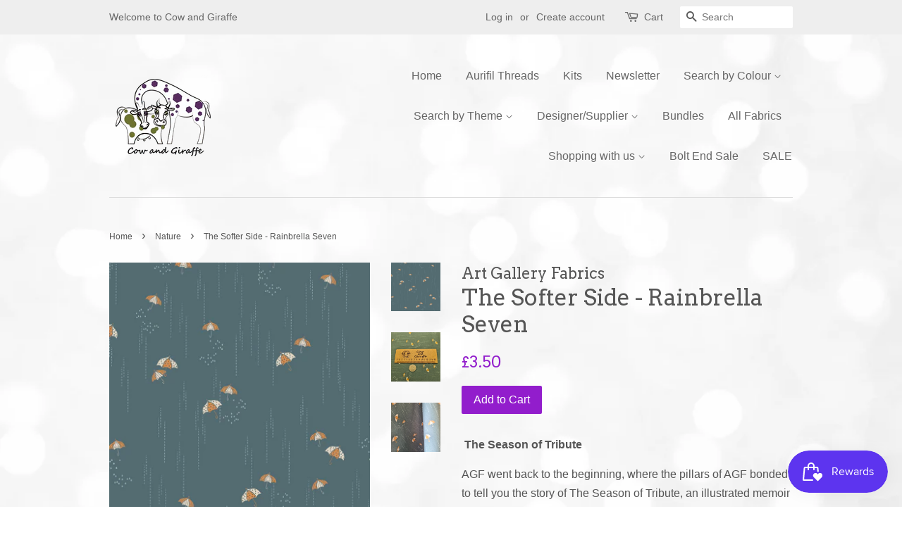

--- FILE ---
content_type: text/html; charset=utf-8
request_url: https://www.cowandgiraffe.co.uk/collections/nature/products/the-softer-side-rainbrella-seven-7
body_size: 21995
content:
<!doctype html>
<!--[if lt IE 7]><html class="no-js lt-ie9 lt-ie8 lt-ie7" lang="en"> <![endif]-->
<!--[if IE 7]><html class="no-js lt-ie9 lt-ie8" lang="en"> <![endif]-->
<!--[if IE 8]><html class="no-js lt-ie9" lang="en"> <![endif]-->
<!--[if IE 9 ]><html class="ie9 no-js"> <![endif]-->
<!--[if (gt IE 9)|!(IE)]><!--> <html class="no-js"> <!--<![endif]-->
<head>
   <!-- Added by AVADA Cookies Bar -->
   <script>
   window.AVADA_COOKIES_BAR = window.AVADA_COOKIES_BAR || {};
   window.AVADA_COOKIES_BAR.shopId = 'S8Ax56W4cnrS3c4pp1mB';
   window.AVADA_COOKIES_BAR.status = true;
   AVADA_COOKIES_BAR ={"agreeBtnBorder":"#2C332F","specificRegions":{"pipeda":false,"appi":false,"lgpd":false,"gdpr":false,"ccpa":false},"desktopPosition":"bottom","customPrivacyLink":"","messageColor":"#2C332F","iconType":"default_icon","desktopFloatCardPosition":"bottom_left","denyButtonText":"Decline","shopId":"S8Ax56W4cnrS3c4pp1mB","showIcon":true,"urlIcon":"","customCss":"","displayAfter":"5","mobilePositions":"bottom","message":"This website uses cookies to make sure you get the best experience with us.","optionPolicyLink":"select","agreeButtonText":"Got it!","showPrivacyPolicy":true,"showOnCountry":"all","privacyLink":"/policies/privacy-policy","textFont":"Noto+Sans","advancedSetting":false,"privacyLinkText":"Learn more","removeBranding":true,"fontStore":[{"label":"icons","value":"icons"},{"label":"Arvo","value":"Arvo"}],"boxShadow":"0px 3px 8px rgba(0, 0, 0, 0.2)","displayType":"float_card","borderRadius":"32px","id":"znlOFKobgai1IMB19LuF","fontWeight":"500","denyTextColor":"#343434","display":"flex","float":"","textColor":"#343434","privacyLinkColor":"#000000","textAvadaMobile":"rgba(0, 0, 0, 0.8)","agreeBtnBgColor":"#F8F8F8","themeName":"Neumorphism","bgColor":"#F8F8F8","textBtnColor":"#828282","agreeBtnTextColor":"#343434","btnColor":"#F8F8F8","iconColor":"#000000","width":"650px","theme":"neumorphism","textAvada":"rgba(0, 0, 0, 0.8)","height":"100px","status":true}
 </script>
   <!-- /Added by AVADA Cookies Bar -->
 

  <!-- Basic page needs ================================================== -->
  <meta charset="utf-8">
  <meta http-equiv="X-UA-Compatible" content="IE=edge,chrome=1">

  

  <!-- Title and description ================================================== -->
  <title>
  The Softer Side - Rainbrella Seven &ndash; Cow and Giraffe
  </title>

  
  <meta name="description" content=" The Season of Tribute AGF went back to the beginning, where the pillars of AGF bonded to tell you the story of The Season of Tribute, an illustrated memoir of our talented designers and their iconic prints that marked a special moment in our history. Within every chapter, you’ll discover a new &amp;amp; unique color story">
  

  <!-- Social meta ================================================== -->
  

  <meta property="og:type" content="product">
  <meta property="og:title" content="The Softer Side - Rainbrella Seven">
  <meta property="og:url" content="https://www.cowandgiraffe.co.uk/products/the-softer-side-rainbrella-seven-7">
  
  <meta property="og:image" content="http://www.cowandgiraffe.co.uk/cdn/shop/products/57_36d7d891-d437-43f9-9bd9-066f69706669_grande.jpg?v=1664468193">
  <meta property="og:image:secure_url" content="https://www.cowandgiraffe.co.uk/cdn/shop/products/57_36d7d891-d437-43f9-9bd9-066f69706669_grande.jpg?v=1664468193">
  
  <meta property="og:image" content="http://www.cowandgiraffe.co.uk/cdn/shop/products/56_0919945b-7d82-46ec-8a23-769d17ac3f26_grande.jpg?v=1664468185">
  <meta property="og:image:secure_url" content="https://www.cowandgiraffe.co.uk/cdn/shop/products/56_0919945b-7d82-46ec-8a23-769d17ac3f26_grande.jpg?v=1664468185">
  
  <meta property="og:image" content="http://www.cowandgiraffe.co.uk/cdn/shop/products/rainbrellaseven_grande.png?v=1664272372">
  <meta property="og:image:secure_url" content="https://www.cowandgiraffe.co.uk/cdn/shop/products/rainbrellaseven_grande.png?v=1664272372">
  
  <meta property="og:price:amount" content="3.50">
  <meta property="og:price:currency" content="GBP">


  <meta property="og:description" content=" The Season of Tribute AGF went back to the beginning, where the pillars of AGF bonded to tell you the story of The Season of Tribute, an illustrated memoir of our talented designers and their iconic prints that marked a special moment in our history. Within every chapter, you’ll discover a new &amp;amp; unique color story">

<meta property="og:site_name" content="Cow and Giraffe">


  <meta name="twitter:card" content="summary">



  <meta name="twitter:title" content="The Softer Side - Rainbrella Seven">
  <meta name="twitter:description" content=" The Season of Tribute
AGF went back to the beginning, where the pillars of AGF bonded to tell you the story of The Season of Tribute, an illustrated memoir of our talented designers and their iconic ">



  <!-- Helpers ================================================== -->
  <link rel="canonical" href="https://www.cowandgiraffe.co.uk/products/the-softer-side-rainbrella-seven-7">
  <meta name="viewport" content="width=device-width,initial-scale=1">
  <meta name="theme-color" content="#921dcc">

  <!-- CSS ================================================== -->
  <link href="//www.cowandgiraffe.co.uk/cdn/shop/t/5/assets/timber.scss.css?v=7714689261348662781701179662" rel="stylesheet" type="text/css" media="all" />
  <link href="//www.cowandgiraffe.co.uk/cdn/shop/t/5/assets/theme.scss.css?v=126787398376475706071701179662" rel="stylesheet" type="text/css" media="all" />

  

  
    
    
    <link href="//fonts.googleapis.com/css?family=Arvo:400" rel="stylesheet" type="text/css" media="all" />
  




  <script>
    window.theme = window.theme || {};

    var theme = {
      strings: {
        zoomClose: "Close (Esc)",
        zoomPrev: "Previous (Left arrow key)",
        zoomNext: "Next (Right arrow key)"
      },
      settings: {
        // Adding some settings to allow the editor to update correctly when they are changed
        themeBgImage: true,
        customBgImage: 'files/White_Bokeh.jpg',
        enableWideLayout: false,
        typeAccentTransform: false,
        typeAccentSpacing: false,
        baseFontSize: '16px',
        headerBaseFontSize: '32px',
        accentFontSize: '16px'
      },
      variables: {
        mediaQueryMedium: 'screen and (max-width: 768px)',
        bpSmall: false
      },
      moneyFormat: "£{{amount}}"
    }
  </script>

  <!-- Header hook for plugins ================================================== -->
  <script>window.performance && window.performance.mark && window.performance.mark('shopify.content_for_header.start');</script><meta name="facebook-domain-verification" content="yg5u6e5rqu2huff105av22sgwq3m58">
<meta name="google-site-verification" content="xYdEjkKtqp8tygbLJ8VgYOa014WoSDf3ikIntZ_9ACw">
<meta id="shopify-digital-wallet" name="shopify-digital-wallet" content="/17218531/digital_wallets/dialog">
<meta name="shopify-checkout-api-token" content="a4759c2935dbea720c58f7953b7693f9">
<meta id="in-context-paypal-metadata" data-shop-id="17218531" data-venmo-supported="false" data-environment="production" data-locale="en_US" data-paypal-v4="true" data-currency="GBP">
<link rel="alternate" type="application/json+oembed" href="https://www.cowandgiraffe.co.uk/products/the-softer-side-rainbrella-seven-7.oembed">
<script async="async" src="/checkouts/internal/preloads.js?locale=en-GB"></script>
<link rel="preconnect" href="https://shop.app" crossorigin="anonymous">
<script async="async" src="https://shop.app/checkouts/internal/preloads.js?locale=en-GB&shop_id=17218531" crossorigin="anonymous"></script>
<script id="apple-pay-shop-capabilities" type="application/json">{"shopId":17218531,"countryCode":"GB","currencyCode":"GBP","merchantCapabilities":["supports3DS"],"merchantId":"gid:\/\/shopify\/Shop\/17218531","merchantName":"Cow and Giraffe","requiredBillingContactFields":["postalAddress","email"],"requiredShippingContactFields":["postalAddress","email"],"shippingType":"shipping","supportedNetworks":["visa","maestro","masterCard","amex","discover","elo"],"total":{"type":"pending","label":"Cow and Giraffe","amount":"1.00"},"shopifyPaymentsEnabled":true,"supportsSubscriptions":true}</script>
<script id="shopify-features" type="application/json">{"accessToken":"a4759c2935dbea720c58f7953b7693f9","betas":["rich-media-storefront-analytics"],"domain":"www.cowandgiraffe.co.uk","predictiveSearch":true,"shopId":17218531,"locale":"en"}</script>
<script>var Shopify = Shopify || {};
Shopify.shop = "cow-and-giraffe.myshopify.com";
Shopify.locale = "en";
Shopify.currency = {"active":"GBP","rate":"1.0"};
Shopify.country = "GB";
Shopify.theme = {"name":"Minimal","id":179587791,"schema_name":"Minimal","schema_version":"3.2.0","theme_store_id":380,"role":"main"};
Shopify.theme.handle = "null";
Shopify.theme.style = {"id":null,"handle":null};
Shopify.cdnHost = "www.cowandgiraffe.co.uk/cdn";
Shopify.routes = Shopify.routes || {};
Shopify.routes.root = "/";</script>
<script type="module">!function(o){(o.Shopify=o.Shopify||{}).modules=!0}(window);</script>
<script>!function(o){function n(){var o=[];function n(){o.push(Array.prototype.slice.apply(arguments))}return n.q=o,n}var t=o.Shopify=o.Shopify||{};t.loadFeatures=n(),t.autoloadFeatures=n()}(window);</script>
<script>
  window.ShopifyPay = window.ShopifyPay || {};
  window.ShopifyPay.apiHost = "shop.app\/pay";
  window.ShopifyPay.redirectState = null;
</script>
<script id="shop-js-analytics" type="application/json">{"pageType":"product"}</script>
<script defer="defer" async type="module" src="//www.cowandgiraffe.co.uk/cdn/shopifycloud/shop-js/modules/v2/client.init-shop-cart-sync_C5BV16lS.en.esm.js"></script>
<script defer="defer" async type="module" src="//www.cowandgiraffe.co.uk/cdn/shopifycloud/shop-js/modules/v2/chunk.common_CygWptCX.esm.js"></script>
<script type="module">
  await import("//www.cowandgiraffe.co.uk/cdn/shopifycloud/shop-js/modules/v2/client.init-shop-cart-sync_C5BV16lS.en.esm.js");
await import("//www.cowandgiraffe.co.uk/cdn/shopifycloud/shop-js/modules/v2/chunk.common_CygWptCX.esm.js");

  window.Shopify.SignInWithShop?.initShopCartSync?.({"fedCMEnabled":true,"windoidEnabled":true});

</script>
<script>
  window.Shopify = window.Shopify || {};
  if (!window.Shopify.featureAssets) window.Shopify.featureAssets = {};
  window.Shopify.featureAssets['shop-js'] = {"shop-cart-sync":["modules/v2/client.shop-cart-sync_ZFArdW7E.en.esm.js","modules/v2/chunk.common_CygWptCX.esm.js"],"init-fed-cm":["modules/v2/client.init-fed-cm_CmiC4vf6.en.esm.js","modules/v2/chunk.common_CygWptCX.esm.js"],"shop-cash-offers":["modules/v2/client.shop-cash-offers_DOA2yAJr.en.esm.js","modules/v2/chunk.common_CygWptCX.esm.js","modules/v2/chunk.modal_D71HUcav.esm.js"],"shop-button":["modules/v2/client.shop-button_tlx5R9nI.en.esm.js","modules/v2/chunk.common_CygWptCX.esm.js"],"shop-toast-manager":["modules/v2/client.shop-toast-manager_ClPi3nE9.en.esm.js","modules/v2/chunk.common_CygWptCX.esm.js"],"init-shop-cart-sync":["modules/v2/client.init-shop-cart-sync_C5BV16lS.en.esm.js","modules/v2/chunk.common_CygWptCX.esm.js"],"avatar":["modules/v2/client.avatar_BTnouDA3.en.esm.js"],"init-windoid":["modules/v2/client.init-windoid_sURxWdc1.en.esm.js","modules/v2/chunk.common_CygWptCX.esm.js"],"init-shop-email-lookup-coordinator":["modules/v2/client.init-shop-email-lookup-coordinator_B8hsDcYM.en.esm.js","modules/v2/chunk.common_CygWptCX.esm.js"],"pay-button":["modules/v2/client.pay-button_FdsNuTd3.en.esm.js","modules/v2/chunk.common_CygWptCX.esm.js"],"shop-login-button":["modules/v2/client.shop-login-button_C5VAVYt1.en.esm.js","modules/v2/chunk.common_CygWptCX.esm.js","modules/v2/chunk.modal_D71HUcav.esm.js"],"init-customer-accounts-sign-up":["modules/v2/client.init-customer-accounts-sign-up_CPSyQ0Tj.en.esm.js","modules/v2/client.shop-login-button_C5VAVYt1.en.esm.js","modules/v2/chunk.common_CygWptCX.esm.js","modules/v2/chunk.modal_D71HUcav.esm.js"],"init-shop-for-new-customer-accounts":["modules/v2/client.init-shop-for-new-customer-accounts_ChsxoAhi.en.esm.js","modules/v2/client.shop-login-button_C5VAVYt1.en.esm.js","modules/v2/chunk.common_CygWptCX.esm.js","modules/v2/chunk.modal_D71HUcav.esm.js"],"init-customer-accounts":["modules/v2/client.init-customer-accounts_DxDtT_ad.en.esm.js","modules/v2/client.shop-login-button_C5VAVYt1.en.esm.js","modules/v2/chunk.common_CygWptCX.esm.js","modules/v2/chunk.modal_D71HUcav.esm.js"],"shop-follow-button":["modules/v2/client.shop-follow-button_Cva4Ekp9.en.esm.js","modules/v2/chunk.common_CygWptCX.esm.js","modules/v2/chunk.modal_D71HUcav.esm.js"],"checkout-modal":["modules/v2/client.checkout-modal_BPM8l0SH.en.esm.js","modules/v2/chunk.common_CygWptCX.esm.js","modules/v2/chunk.modal_D71HUcav.esm.js"],"lead-capture":["modules/v2/client.lead-capture_Bi8yE_yS.en.esm.js","modules/v2/chunk.common_CygWptCX.esm.js","modules/v2/chunk.modal_D71HUcav.esm.js"],"shop-login":["modules/v2/client.shop-login_D6lNrXab.en.esm.js","modules/v2/chunk.common_CygWptCX.esm.js","modules/v2/chunk.modal_D71HUcav.esm.js"],"payment-terms":["modules/v2/client.payment-terms_CZxnsJam.en.esm.js","modules/v2/chunk.common_CygWptCX.esm.js","modules/v2/chunk.modal_D71HUcav.esm.js"]};
</script>
<script>(function() {
  var isLoaded = false;
  function asyncLoad() {
    if (isLoaded) return;
    isLoaded = true;
    var urls = ["https:\/\/chimpstatic.com\/mcjs-connected\/js\/users\/b8b1a89281e42f6616502d024\/e860d563de73d00c2099c4bd6.js?shop=cow-and-giraffe.myshopify.com","https:\/\/chimpstatic.com\/mcjs-connected\/js\/users\/b8b1a89281e42f6616502d024\/cbf986c65fc2f410c854cee75.js?shop=cow-and-giraffe.myshopify.com","https:\/\/js.smile.io\/v1\/smile-shopify.js?shop=cow-and-giraffe.myshopify.com","https:\/\/cdn.shopify.com\/s\/files\/1\/1721\/8531\/t\/5\/assets\/tipo.booking.init.js?shop=cow-and-giraffe.myshopify.com","https:\/\/cookie.avada.io\/scripttag\/avada-cookies-bar.min.js?shop=cow-and-giraffe.myshopify.com"];
    for (var i = 0; i < urls.length; i++) {
      var s = document.createElement('script');
      s.type = 'text/javascript';
      s.async = true;
      s.src = urls[i];
      var x = document.getElementsByTagName('script')[0];
      x.parentNode.insertBefore(s, x);
    }
  };
  if(window.attachEvent) {
    window.attachEvent('onload', asyncLoad);
  } else {
    window.addEventListener('load', asyncLoad, false);
  }
})();</script>
<script id="__st">var __st={"a":17218531,"offset":0,"reqid":"ba1ace77-bf39-4a3e-8ed7-535b28418355-1768855003","pageurl":"www.cowandgiraffe.co.uk\/collections\/nature\/products\/the-softer-side-rainbrella-seven-7","u":"01aa01516fc0","p":"product","rtyp":"product","rid":6895119302721};</script>
<script>window.ShopifyPaypalV4VisibilityTracking = true;</script>
<script id="captcha-bootstrap">!function(){'use strict';const t='contact',e='account',n='new_comment',o=[[t,t],['blogs',n],['comments',n],[t,'customer']],c=[[e,'customer_login'],[e,'guest_login'],[e,'recover_customer_password'],[e,'create_customer']],r=t=>t.map((([t,e])=>`form[action*='/${t}']:not([data-nocaptcha='true']) input[name='form_type'][value='${e}']`)).join(','),a=t=>()=>t?[...document.querySelectorAll(t)].map((t=>t.form)):[];function s(){const t=[...o],e=r(t);return a(e)}const i='password',u='form_key',d=['recaptcha-v3-token','g-recaptcha-response','h-captcha-response',i],f=()=>{try{return window.sessionStorage}catch{return}},m='__shopify_v',_=t=>t.elements[u];function p(t,e,n=!1){try{const o=window.sessionStorage,c=JSON.parse(o.getItem(e)),{data:r}=function(t){const{data:e,action:n}=t;return t[m]||n?{data:e,action:n}:{data:t,action:n}}(c);for(const[e,n]of Object.entries(r))t.elements[e]&&(t.elements[e].value=n);n&&o.removeItem(e)}catch(o){console.error('form repopulation failed',{error:o})}}const l='form_type',E='cptcha';function T(t){t.dataset[E]=!0}const w=window,h=w.document,L='Shopify',v='ce_forms',y='captcha';let A=!1;((t,e)=>{const n=(g='f06e6c50-85a8-45c8-87d0-21a2b65856fe',I='https://cdn.shopify.com/shopifycloud/storefront-forms-hcaptcha/ce_storefront_forms_captcha_hcaptcha.v1.5.2.iife.js',D={infoText:'Protected by hCaptcha',privacyText:'Privacy',termsText:'Terms'},(t,e,n)=>{const o=w[L][v],c=o.bindForm;if(c)return c(t,g,e,D).then(n);var r;o.q.push([[t,g,e,D],n]),r=I,A||(h.body.append(Object.assign(h.createElement('script'),{id:'captcha-provider',async:!0,src:r})),A=!0)});var g,I,D;w[L]=w[L]||{},w[L][v]=w[L][v]||{},w[L][v].q=[],w[L][y]=w[L][y]||{},w[L][y].protect=function(t,e){n(t,void 0,e),T(t)},Object.freeze(w[L][y]),function(t,e,n,w,h,L){const[v,y,A,g]=function(t,e,n){const i=e?o:[],u=t?c:[],d=[...i,...u],f=r(d),m=r(i),_=r(d.filter((([t,e])=>n.includes(e))));return[a(f),a(m),a(_),s()]}(w,h,L),I=t=>{const e=t.target;return e instanceof HTMLFormElement?e:e&&e.form},D=t=>v().includes(t);t.addEventListener('submit',(t=>{const e=I(t);if(!e)return;const n=D(e)&&!e.dataset.hcaptchaBound&&!e.dataset.recaptchaBound,o=_(e),c=g().includes(e)&&(!o||!o.value);(n||c)&&t.preventDefault(),c&&!n&&(function(t){try{if(!f())return;!function(t){const e=f();if(!e)return;const n=_(t);if(!n)return;const o=n.value;o&&e.removeItem(o)}(t);const e=Array.from(Array(32),(()=>Math.random().toString(36)[2])).join('');!function(t,e){_(t)||t.append(Object.assign(document.createElement('input'),{type:'hidden',name:u})),t.elements[u].value=e}(t,e),function(t,e){const n=f();if(!n)return;const o=[...t.querySelectorAll(`input[type='${i}']`)].map((({name:t})=>t)),c=[...d,...o],r={};for(const[a,s]of new FormData(t).entries())c.includes(a)||(r[a]=s);n.setItem(e,JSON.stringify({[m]:1,action:t.action,data:r}))}(t,e)}catch(e){console.error('failed to persist form',e)}}(e),e.submit())}));const S=(t,e)=>{t&&!t.dataset[E]&&(n(t,e.some((e=>e===t))),T(t))};for(const o of['focusin','change'])t.addEventListener(o,(t=>{const e=I(t);D(e)&&S(e,y())}));const B=e.get('form_key'),M=e.get(l),P=B&&M;t.addEventListener('DOMContentLoaded',(()=>{const t=y();if(P)for(const e of t)e.elements[l].value===M&&p(e,B);[...new Set([...A(),...v().filter((t=>'true'===t.dataset.shopifyCaptcha))])].forEach((e=>S(e,t)))}))}(h,new URLSearchParams(w.location.search),n,t,e,['guest_login'])})(!0,!0)}();</script>
<script integrity="sha256-4kQ18oKyAcykRKYeNunJcIwy7WH5gtpwJnB7kiuLZ1E=" data-source-attribution="shopify.loadfeatures" defer="defer" src="//www.cowandgiraffe.co.uk/cdn/shopifycloud/storefront/assets/storefront/load_feature-a0a9edcb.js" crossorigin="anonymous"></script>
<script crossorigin="anonymous" defer="defer" src="//www.cowandgiraffe.co.uk/cdn/shopifycloud/storefront/assets/shopify_pay/storefront-65b4c6d7.js?v=20250812"></script>
<script data-source-attribution="shopify.dynamic_checkout.dynamic.init">var Shopify=Shopify||{};Shopify.PaymentButton=Shopify.PaymentButton||{isStorefrontPortableWallets:!0,init:function(){window.Shopify.PaymentButton.init=function(){};var t=document.createElement("script");t.src="https://www.cowandgiraffe.co.uk/cdn/shopifycloud/portable-wallets/latest/portable-wallets.en.js",t.type="module",document.head.appendChild(t)}};
</script>
<script data-source-attribution="shopify.dynamic_checkout.buyer_consent">
  function portableWalletsHideBuyerConsent(e){var t=document.getElementById("shopify-buyer-consent"),n=document.getElementById("shopify-subscription-policy-button");t&&n&&(t.classList.add("hidden"),t.setAttribute("aria-hidden","true"),n.removeEventListener("click",e))}function portableWalletsShowBuyerConsent(e){var t=document.getElementById("shopify-buyer-consent"),n=document.getElementById("shopify-subscription-policy-button");t&&n&&(t.classList.remove("hidden"),t.removeAttribute("aria-hidden"),n.addEventListener("click",e))}window.Shopify?.PaymentButton&&(window.Shopify.PaymentButton.hideBuyerConsent=portableWalletsHideBuyerConsent,window.Shopify.PaymentButton.showBuyerConsent=portableWalletsShowBuyerConsent);
</script>
<script data-source-attribution="shopify.dynamic_checkout.cart.bootstrap">document.addEventListener("DOMContentLoaded",(function(){function t(){return document.querySelector("shopify-accelerated-checkout-cart, shopify-accelerated-checkout")}if(t())Shopify.PaymentButton.init();else{new MutationObserver((function(e,n){t()&&(Shopify.PaymentButton.init(),n.disconnect())})).observe(document.body,{childList:!0,subtree:!0})}}));
</script>
<link id="shopify-accelerated-checkout-styles" rel="stylesheet" media="screen" href="https://www.cowandgiraffe.co.uk/cdn/shopifycloud/portable-wallets/latest/accelerated-checkout-backwards-compat.css" crossorigin="anonymous">
<style id="shopify-accelerated-checkout-cart">
        #shopify-buyer-consent {
  margin-top: 1em;
  display: inline-block;
  width: 100%;
}

#shopify-buyer-consent.hidden {
  display: none;
}

#shopify-subscription-policy-button {
  background: none;
  border: none;
  padding: 0;
  text-decoration: underline;
  font-size: inherit;
  cursor: pointer;
}

#shopify-subscription-policy-button::before {
  box-shadow: none;
}

      </style>

<script>window.performance && window.performance.mark && window.performance.mark('shopify.content_for_header.end');</script>
  <script type="text/javascript">
    var Tipo = Tipo || {};
    Tipo.Booking = Tipo.Booking || {};
    Tipo.Booking.appUrl = 'https://booking.tipo.io';
    Tipo.Booking.shop = {
      id: 20098,
      url : 'cow-and-giraffe.myshopify.com',
      domain : 'www.cowandgiraffe.co.uk',
      settings : "{\"general\":{\"hide_add_to_cart\":\"2\",\"hide_buy_now\":\"2\",\"redirect_url\":null,\"allow_bring_more\":false,\"confirm_to\":\"checkout\",\"time_format\":\"24h\",\"multipleEmployees\":\"1\",\"multipleLocations\":\"1\",\"formatDate\":\"YYYY-MM-DD\",\"formatDateServe\":\"Y-m-d\",\"formatDateTime\":\"YYYY-MM-DD HH:mm\",\"formatTime\":\"HH:mm\",\"weekStart\":0},\"booking\":{\"text_price_color\":\"#ff0000\",\"timeBlock\":\"fixed\",\"stepping\":\"60\",\"font\":\"Arial\",\"primary_color\":\"#1fd3c0\",\"cancel_button\":\"#ffffff\",\"text_color\":\"#6370a7\",\"calender_background_color\":\"#2b3360\",\"calender_text_color\":\"#ffffff\",\"day_off_color\":\"#a3a3a3\",\"time_slot_color\":\"#414c89\",\"time_slot_color_hover\":\"#313d88\",\"selected_time_slot_color\":\"#ffd153\",\"background_color_calendar\":\"#2b3360\",\"background_image\":\"preset1.jpg\",\"selected_day_color\":\"#1fd3c0\",\"time_slot_color_selected\":\"#ff007b\",\"background_color_box_message_time_slot_no_available\":\"#e9e9e9\",\"text_color_text_box_message_time_slot_no_available\":\"#424242\",\"time_slot_no_available_color\":\"#a3a3a3\",\"sortProduct\":{\"type\":1,\"sortProductAuto\":\"asc\",\"sortProductManually\":[\"6543620898881\"]},\"statusDefault\":\"2\"},\"translation\":{\"languageDatepicker\":\"en-US\",\"customDatePickerDays\":\"Sunday, Monday, Tuesday, Wednesday, Thursday, Friday, Saturday\",\"customDatePickerDaysShort\":\"Sun, Mon, Tue, Wed, Thu, Fri, Sat\",\"customDatePickerDaysMin\":\"Su, Mo, Tu, We, Th, Fr, Sa\",\"customDatePickerMonths\":\"January, February, March, April, May, June, July, August, September, October, November, December\",\"customDatePickerMonthsShort\":\"Jan, Feb, Mar, Apr, May, Jun, Jul, Aug, Sep, Oct, Nov, Dec\",\"widget\":{\"default\":{\"please_select\":\"Please select service\",\"training\":\"Training\",\"trainer\":\"Trainer\",\"bringing_anyone\":\"Bringing anyone with you?\",\"num_of_additional\":\"Number of Additional People\",\"date_and_time\":\"Pick date & time\",\"continue\":\"Continue\",\"total_price\":\"Total Price\",\"confirm\":\"Confirm\",\"cancel\":\"Cancel\",\"thank_you\":\"Thank you! Your booking is completed\",\"date\":\"Date\",\"time\":\"Time\",\"datetime\":\"Date Time\",\"duration\":\"Duration\",\"location\":\"Location\",\"first_name\":\"First name\",\"last_name\":\"Last name\",\"phone\":\"Phone\",\"email\":\"Email\",\"address\":\"Address\",\"address_2\":\"Address 2\",\"status\":\"Status\",\"country\":\"Country\",\"full_name\":\"Fullname\",\"product\":\"Service\",\"product_placeholder\":\"Select your service\",\"variant\":\"Variant\",\"variant_placeholder\":\"Select your variant\",\"location_placeholder\":\"Select a location\",\"employee\":\"Employee\",\"employee_placeholder\":\"Select an employee\",\"quantity\":\"Quantity\",\"back\":\"Back\",\"payment\":\"Payment\",\"you_can_only_bring\":\"You can only bring {number} people\",\"not_available\":\"Selected service is currently not available.\",\"no_employee\":\"No employee\",\"no_location\":\"No location\",\"is_required\":\"This field is required.\",\"valid_phone_number\":\"Please enter a valid phone number.\",\"valid_email\":\"Please enter a valid email.\",\"time_slot_no_available\":\"This slot is no longer available\",\"price\":\"Price\",\"export_file_isc\":\"Export to file isc\",\"confirm_free_booking_successfully\":\"Thank for your booking. We will get back to you shortly.\",\"confirm_free_booking_unsuccessfully\":\"Whoops, looks like something went wrong.\",\"duration_unit\":\"minutes\"}}},\"integrate\":{\"zapier\":{\"cretaeOrUpdateUrl\":\"\",\"deleteUrl\":\"\"}},\"free_form\":{\"first_name\":{\"enable\":true,\"label\":\"First name\",\"required\":true},\"last_name\":{\"enable\":true,\"label\":\"Last name\",\"required\":true},\"phone_number\":{\"enable\":false,\"label\":\"Phone number\",\"required\":true},\"email\":{\"label\":\"Email\",\"required\":true,\"enable\":true}}}",
      locale: 'en',
      plan : {"id":7,"version":"2","plan":"FREE","feature":"{\"employee\":1,\"product\":1,\"location\":1,\"extraFieldSet\":false,\"hideBrand\":false,\"trialDay\":\"0\",\"trialDayOld\":\"0\",\"priceOld\":\"0\",\"googleCalendar\":false,\"zoom\":false}","price":"0.00","type":"month","status":1,"created_at":null,"updated_at":"2022-01-21 02:21:05"}
    };
    Tipo.Booking.locale = "en";
    Tipo.Booking.countryCode = ['gb'];
    
      Tipo.Booking.product = {"id":6895119302721,"title":"The Softer Side - Rainbrella Seven","handle":"the-softer-side-rainbrella-seven-7","description":"\u003cp\u003e \u003cstrong\u003eThe Season of Tribute\u003c\/strong\u003e\u003c\/p\u003e\n\u003cp\u003eAGF went back to the beginning, where the pillars of AGF bonded to tell you the story of The Season of Tribute, an illustrated memoir of our talented designers and their iconic prints that marked a special moment in our history. Within every chapter, you’ll discover a new \u0026amp; unique color story that embodies each designer, and where you’ll look back on bestselling yet classic prints, represented as one collection.\u003c\/p\u003e\n\u003cp\u003e\u003cstrong\u003eCHAPTER SEVEN - The Softer Side - \u003c\/strong\u003e\u003cem\u003eby Amy Sinibaldi\u003c\/em\u003e\u003c\/p\u003e\n\u003cp\u003eAmy Sinibaldi expresses her soft side by finding beauty in everyday things and expressing what she takes in, simply and delicately into endearing designs.\u003c\/p\u003e\n\u003cp\u003e \u003c\/p\u003e\n\u003cp\u003e100% Premium Cotton, 110cm wide\u003c\/p\u003e\n\u003cp\u003e\u003cspan\u003e\u003c\/span\u003e*Colours may vary on additional images*\u003c\/p\u003e\n\u003cp\u003e\u003cspan\u003e\u003cem\u003eNB: Our fabric is priced per ‘fat quarter’ A fat quarter is one quarter of a square metre of fabric, cut to about 55cm x 50cm (for a 110cm wide fabric). If you order multiples of fat quarters \u003cstrong\u003ethey are always cut as one continuous piece\u003c\/strong\u003e, so if you want one metre, simply order 4.\u003c\/em\u003e\u003c\/span\u003e\u003c\/p\u003e","published_at":"2022-09-27T15:31:52+01:00","created_at":"2022-09-27T10:52:25+01:00","vendor":"Art Gallery Fabrics","type":"Cotton","tags":["abstract","Amy Sinbaldi","Art Gallery Fabrics","Chapter Seven","cream","mustard","new","rain","The season of tribute","The Softer Side","Umbrella","Umbrellas"],"price":350,"price_min":350,"price_max":350,"available":true,"price_varies":false,"compare_at_price":null,"compare_at_price_min":0,"compare_at_price_max":0,"compare_at_price_varies":false,"variants":[{"id":40201765224513,"title":"Default Title","option1":"Default Title","option2":null,"option3":null,"sku":"SKUAGF322","requires_shipping":true,"taxable":true,"featured_image":null,"available":true,"name":"The Softer Side - Rainbrella Seven","public_title":null,"options":["Default Title"],"price":350,"weight":0,"compare_at_price":null,"inventory_quantity":7,"inventory_management":"shopify","inventory_policy":"deny","barcode":"","requires_selling_plan":false,"selling_plan_allocations":[]}],"images":["\/\/www.cowandgiraffe.co.uk\/cdn\/shop\/products\/rainbrellaseven.png?v=1664272372","\/\/www.cowandgiraffe.co.uk\/cdn\/shop\/products\/56_0919945b-7d82-46ec-8a23-769d17ac3f26.jpg?v=1664468185","\/\/www.cowandgiraffe.co.uk\/cdn\/shop\/products\/57_36d7d891-d437-43f9-9bd9-066f69706669.jpg?v=1664468193"],"featured_image":"\/\/www.cowandgiraffe.co.uk\/cdn\/shop\/products\/rainbrellaseven.png?v=1664272372","options":["Title"],"media":[{"alt":null,"id":22734481915969,"position":1,"preview_image":{"aspect_ratio":1.008,"height":376,"width":379,"src":"\/\/www.cowandgiraffe.co.uk\/cdn\/shop\/products\/rainbrellaseven.png?v=1664272372"},"aspect_ratio":1.008,"height":376,"media_type":"image","src":"\/\/www.cowandgiraffe.co.uk\/cdn\/shop\/products\/rainbrellaseven.png?v=1664272372","width":379},{"alt":null,"id":22750138236993,"position":2,"preview_image":{"aspect_ratio":1.0,"height":500,"width":500,"src":"\/\/www.cowandgiraffe.co.uk\/cdn\/shop\/products\/56_0919945b-7d82-46ec-8a23-769d17ac3f26.jpg?v=1664468185"},"aspect_ratio":1.0,"height":500,"media_type":"image","src":"\/\/www.cowandgiraffe.co.uk\/cdn\/shop\/products\/56_0919945b-7d82-46ec-8a23-769d17ac3f26.jpg?v=1664468185","width":500},{"alt":null,"id":22750138466369,"position":3,"preview_image":{"aspect_ratio":1.0,"height":500,"width":500,"src":"\/\/www.cowandgiraffe.co.uk\/cdn\/shop\/products\/57_36d7d891-d437-43f9-9bd9-066f69706669.jpg?v=1664468193"},"aspect_ratio":1.0,"height":500,"media_type":"image","src":"\/\/www.cowandgiraffe.co.uk\/cdn\/shop\/products\/57_36d7d891-d437-43f9-9bd9-066f69706669.jpg?v=1664468193","width":500}],"requires_selling_plan":false,"selling_plan_groups":[],"content":"\u003cp\u003e \u003cstrong\u003eThe Season of Tribute\u003c\/strong\u003e\u003c\/p\u003e\n\u003cp\u003eAGF went back to the beginning, where the pillars of AGF bonded to tell you the story of The Season of Tribute, an illustrated memoir of our talented designers and their iconic prints that marked a special moment in our history. Within every chapter, you’ll discover a new \u0026amp; unique color story that embodies each designer, and where you’ll look back on bestselling yet classic prints, represented as one collection.\u003c\/p\u003e\n\u003cp\u003e\u003cstrong\u003eCHAPTER SEVEN - The Softer Side - \u003c\/strong\u003e\u003cem\u003eby Amy Sinibaldi\u003c\/em\u003e\u003c\/p\u003e\n\u003cp\u003eAmy Sinibaldi expresses her soft side by finding beauty in everyday things and expressing what she takes in, simply and delicately into endearing designs.\u003c\/p\u003e\n\u003cp\u003e \u003c\/p\u003e\n\u003cp\u003e100% Premium Cotton, 110cm wide\u003c\/p\u003e\n\u003cp\u003e\u003cspan\u003e\u003c\/span\u003e*Colours may vary on additional images*\u003c\/p\u003e\n\u003cp\u003e\u003cspan\u003e\u003cem\u003eNB: Our fabric is priced per ‘fat quarter’ A fat quarter is one quarter of a square metre of fabric, cut to about 55cm x 50cm (for a 110cm wide fabric). If you order multiples of fat quarters \u003cstrong\u003ethey are always cut as one continuous piece\u003c\/strong\u003e, so if you want one metre, simply order 4.\u003c\/em\u003e\u003c\/span\u003e\u003c\/p\u003e"};
      Tipo.Booking.product.options = [{"name":"Title","position":1,"values":["Default Title"]}];
      
        Tipo.Booking.product.variants[0].inventory_management = 'shopify';
        Tipo.Booking.product.variants[0].inventory_quantity = 7;
        Tipo.Booking.product.variants[0].inventory_policy = 'deny';
      
    

    

    Tipo.Booking.settings = {"general":{"hide_add_to_cart":"2","hide_buy_now":"2","redirect_url":null,"allow_bring_more":false,"confirm_to":"checkout","time_format":"24h","multipleEmployees":"1","multipleLocations":"1","formatDate":"YYYY-MM-DD","formatDateServe":"Y-m-d","formatDateTime":"YYYY-MM-DD HH:mm","formatTime":"HH:mm","weekStart":0},"booking":{"text_price_color":"#ff0000","timeBlock":"fixed","stepping":"60","font":"Arial","primary_color":"#1fd3c0","cancel_button":"#ffffff","text_color":"#6370a7","calender_background_color":"#2b3360","calender_text_color":"#ffffff","day_off_color":"#a3a3a3","time_slot_color":"#414c89","time_slot_color_hover":"#313d88","selected_time_slot_color":"#ffd153","background_color_calendar":"#2b3360","background_image":"preset1.jpg","selected_day_color":"#1fd3c0","time_slot_color_selected":"#ff007b","background_color_box_message_time_slot_no_available":"#e9e9e9","text_color_text_box_message_time_slot_no_available":"#424242","time_slot_no_available_color":"#a3a3a3","sortProduct":{"type":1,"sortProductAuto":"asc","sortProductManually":["6543620898881"]},"statusDefault":"2"},"translation":{"languageDatepicker":"en-US","customDatePickerDays":"Sunday, Monday, Tuesday, Wednesday, Thursday, Friday, Saturday","customDatePickerDaysShort":"Sun, Mon, Tue, Wed, Thu, Fri, Sat","customDatePickerDaysMin":"Su, Mo, Tu, We, Th, Fr, Sa","customDatePickerMonths":"January, February, March, April, May, June, July, August, September, October, November, December","customDatePickerMonthsShort":"Jan, Feb, Mar, Apr, May, Jun, Jul, Aug, Sep, Oct, Nov, Dec","widget":{"default":{"please_select":"Please select service","training":"Training","trainer":"Trainer","bringing_anyone":"Bringing anyone with you?","num_of_additional":"Number of Additional People","date_and_time":"Pick date & time","continue":"Continue","total_price":"Total Price","confirm":"Confirm","cancel":"Cancel","thank_you":"Thank you! Your booking is completed","date":"Date","time":"Time","datetime":"Date Time","duration":"Duration","location":"Location","first_name":"First name","last_name":"Last name","phone":"Phone","email":"Email","address":"Address","address_2":"Address 2","status":"Status","country":"Country","full_name":"Fullname","product":"Service","product_placeholder":"Select your service","variant":"Variant","variant_placeholder":"Select your variant","location_placeholder":"Select a location","employee":"Employee","employee_placeholder":"Select an employee","quantity":"Quantity","back":"Back","payment":"Payment","you_can_only_bring":"You can only bring {number} people","not_available":"Selected service is currently not available.","no_employee":"No employee","no_location":"No location","is_required":"This field is required.","valid_phone_number":"Please enter a valid phone number.","valid_email":"Please enter a valid email.","time_slot_no_available":"This slot is no longer available","price":"Price","export_file_isc":"Export to file isc","confirm_free_booking_successfully":"Thank for your booking. We will get back to you shortly.","confirm_free_booking_unsuccessfully":"Whoops, looks like something went wrong.","duration_unit":"minutes"}}},"free_form":{"first_name":{"enable":true,"label":"First name","required":true},"last_name":{"enable":true,"label":"Last name","required":true},"phone_number":{"enable":false,"label":"Phone number","required":true},"email":{"label":"Email","required":true,"enable":true}},"languageDatepicker":{"days":["Sunday","Monday","Tuesday","Wednesday","Thursday","Friday","Saturday"],"daysShort":["Sun","Mon","Tue","Wed","Thu","Fri","Sat"],"daysMin":["Su","Mo","Tu","We","Th","Fr","Sa"],"months":["January","February","March","April","May","June","July","August","September","October","November","December"],"monthsShort":["Jan","Feb","Mar","Apr","May","Jun","Jul","Aug","Sep","Oct","Nov","Dec"]}}
  Tipo.Booking.page = {
    type : 'product'
  };
  Tipo.Booking.money_format = '£{{amount}}';
  Tipo.Booking.timezone = {
    shop : 'Europe/London',
    server : 'UTC'
  }
  Tipo.Booking.configs = {
    products : [{"id":"6543620898881","title":"Fabric Fest 2022","handle":"fabric-fest-2021","capacity":{"type":"product","rule":"10"},"extra_filed_set_id":null,"note":"Join us for Fabric Fest 2022! \nClick 'Continue' below then choose either 15th or 16th July to book your place.\nWe hope to see you there!","is_free":1,"available_time_basis":"employees","duration":{"type":"product","rule":"45"},"location_ids":[24027],"employee_ids":[40998]}],
    locations : [{"id":24027,"name":"Cow and Giraffe HQ","employee_ids":[40998]}],
    employees : [{"id":40998,"first_name":"Michelle","last_name":"Hare","avatar":"noimg.png","location_ids":[24027]}]
  };
  Tipo.Booking.trans = Tipo.Booking.settings.translation.widget[Tipo.Booking.locale] || Tipo.Booking.settings.translation.widget.default
</script>
<textarea style="display:none !important" class="tipo-money-format">£{{amount}}</textarea>
<style>
  .tpb-booking-form *{
    font-family: Arial;
  }
  .tpb-booking-form .copyright{
    display: none;
  }
  .tpb-booking-form .tpb-box .tpb-form-control .tpb-text-price{
    color: #ff0000;
  }
  .tpb-booking-form .tpb-box .tpb-form-control label,
  .tpb-booking-form .tpb-box .tpb-form-control #tpb-message-bring_qty,
  .tpb-booking-form .tpb-box .tpb-form-control .ss-single-selected,
  .tpb-booking-form .tpb-box .tpb-form-control #tpb-productTitle-input,
  .tpb-booking-form .tpb-box .extra-fields .element,
  .tpb-booking-form .tpb-box .extra-fields .element label,
  .tpb-booking-form .tpb-box .extra-fields .element input,
  .tpb-booking-form .tpb-box .extra-fields .element textarea,
  .tpb-booking-form .tpb-box .extra-fields .element select,
  .tpb-booking-form .tpb-box .label,
  .tpb-booking-form .tpb-box .booking-info{
    color: #6370a7;
  }
  .tpb-booking-form .tpb-box .content .step1 {
    background-image: url('https://cdn.shopify.com/s/files/1/1721/8531/t/5/assets/tipo.booking.img-background.preset1.jpg');
  }
  .tpb-booking-form .tpb-box .content .step1 .inner-step h5{
    color: #6370a7;
  }
  .tpb-message_not-available,
  .tpb-message_not-available .dismiss svg {
    color: #6370a7;
  }
  .tpb-box .action .continue-button,
  .tpb-box .action .confirm-button,
  .tpb-box .action .confirm-button.loading .spinner{
    background-color: #1fd3c0;
  }
  .tpb-box .action .back-button{
    color: #6370a7;
  }
  .tpb-form-control.price p {
    color: #6370a7;
  }

  /* Next Step */
  .tpb-box .content .step2{
    background: #2b3360;
  }
  .tpb-box .content .confirm .product-info .title,
  .tpb-box .content .confirm .booking-info,
  .tpb-box .content .confirm .booking-info label
  .tpb-box .content .confirm .extra-fields .element *,
  .tpb-box .content .confirm .extra-fields .element .ss-single-selected,
  .tpb-box .content .confirm .extra-fields .tpb-radio-group,
  .tpb-box .content .confirm .extra-fields .tpb-radio-group [type="radio"]:not(:checked) + label,
  .tpb-box .content .confirm .subtotal > .g-row ,
  .success_message_when_free_booking,
  .tpb-wrapper-btnExport,
  .tpb-wrapper-btnExport .tpb-btnExport .tpb-btnExport-title .tpb-btnExport-title_text,
  .infoBooking,
  .infoBooking label,
  .confirmBookingFree_action,
  .confirmBookingFree_action a div span,
  {
    color: #6370a7;
  }
  .tpb-box .content .confirm .extra-fields .tpb-checkbox .ctx:hover span:first-child
  .tpb-box .content .confirm .extra-fields .tpb-checkbox .inp-box:checked + .ctx span:first-child
  {
    border-color: #6370a7;
  }
  .tpb-box .content .confirm .extra-fields .tpb-radio-group [type="radio"]:checked + label:after,
  .tpb-box .content .confirm .extra-fields .tpb-checkbox .inp-box:checked + .ctx span:first-child{
    background: #6370a7;
  }
  .tpb-box .content .confirm .subtotal > .g-row .value{
    color: #1fd3c0;
  }
  .tpb-datepicker .datepicker-panel > ul > li {
    color: #ffffff;
  }
  .tpb-datepicker .datepicker-panel > ul > li:hover{
    background: #313d88;
  }
  .tpb-datepicker .datepicker-panel > ul > li.disabled{
    color: #a3a3a3;
  }
  .tpb-datepicker .datepicker-panel > ul > li.picked{
    background: #1fd3c0;
  }
  .tpb-timepicker .radiobtn{
    color: #ffffff;
  }
  .tpb-timepicker .radiobtn .tooltip{
    background-color: #e9e9e9;
    color: #424242;
  }
  .tpb-timepicker .radiobtn label{
    background: #414c89;
    color: #ffffff;
  }
  .tpb-timepicker .radiobtn label:hover {
    background: #313d88;
  }
  .tpb-timepicker .radiobtn label.disabled {
    background: #a3a3a3;
  }
  .tpb-timepicker .radiobtn input[type="radio"]:checked + label,
  .tpb-timepicker .radiobtn input[type="checkbox"]:checked + label {
    background: #ff007b;
  }

  /* History */
  #tpb-history-booking * {
    font-family: Arial;
  }
  #tpb-history-booking .tpb-table tr th{
    color: #6370a7;
  }
  #tpb-history-booking .copyright {
    display: none;
  }
</style>
<script src='//www.cowandgiraffe.co.uk/cdn/shop/t/5/assets/tipo.booking.index.min.js?v=15964430056192375731651665925' defer ></script>

  

<!--[if lt IE 9]>
<script src="//cdnjs.cloudflare.com/ajax/libs/html5shiv/3.7.2/html5shiv.min.js" type="text/javascript"></script>
<link href="//www.cowandgiraffe.co.uk/cdn/shop/t/5/assets/respond-proxy.html" id="respond-proxy" rel="respond-proxy" />
<link href="//www.cowandgiraffe.co.uk/search?q=09bacd23f420fd7df3ee04e65fe3b5e1" id="respond-redirect" rel="respond-redirect" />
<script src="//www.cowandgiraffe.co.uk/search?q=09bacd23f420fd7df3ee04e65fe3b5e1" type="text/javascript"></script>
<![endif]-->


  <script src="//ajax.googleapis.com/ajax/libs/jquery/2.2.3/jquery.min.js" type="text/javascript"></script>

  
  

<link href="https://monorail-edge.shopifysvc.com" rel="dns-prefetch">
<script>(function(){if ("sendBeacon" in navigator && "performance" in window) {try {var session_token_from_headers = performance.getEntriesByType('navigation')[0].serverTiming.find(x => x.name == '_s').description;} catch {var session_token_from_headers = undefined;}var session_cookie_matches = document.cookie.match(/_shopify_s=([^;]*)/);var session_token_from_cookie = session_cookie_matches && session_cookie_matches.length === 2 ? session_cookie_matches[1] : "";var session_token = session_token_from_headers || session_token_from_cookie || "";function handle_abandonment_event(e) {var entries = performance.getEntries().filter(function(entry) {return /monorail-edge.shopifysvc.com/.test(entry.name);});if (!window.abandonment_tracked && entries.length === 0) {window.abandonment_tracked = true;var currentMs = Date.now();var navigation_start = performance.timing.navigationStart;var payload = {shop_id: 17218531,url: window.location.href,navigation_start,duration: currentMs - navigation_start,session_token,page_type: "product"};window.navigator.sendBeacon("https://monorail-edge.shopifysvc.com/v1/produce", JSON.stringify({schema_id: "online_store_buyer_site_abandonment/1.1",payload: payload,metadata: {event_created_at_ms: currentMs,event_sent_at_ms: currentMs}}));}}window.addEventListener('pagehide', handle_abandonment_event);}}());</script>
<script id="web-pixels-manager-setup">(function e(e,d,r,n,o){if(void 0===o&&(o={}),!Boolean(null===(a=null===(i=window.Shopify)||void 0===i?void 0:i.analytics)||void 0===a?void 0:a.replayQueue)){var i,a;window.Shopify=window.Shopify||{};var t=window.Shopify;t.analytics=t.analytics||{};var s=t.analytics;s.replayQueue=[],s.publish=function(e,d,r){return s.replayQueue.push([e,d,r]),!0};try{self.performance.mark("wpm:start")}catch(e){}var l=function(){var e={modern:/Edge?\/(1{2}[4-9]|1[2-9]\d|[2-9]\d{2}|\d{4,})\.\d+(\.\d+|)|Firefox\/(1{2}[4-9]|1[2-9]\d|[2-9]\d{2}|\d{4,})\.\d+(\.\d+|)|Chrom(ium|e)\/(9{2}|\d{3,})\.\d+(\.\d+|)|(Maci|X1{2}).+ Version\/(15\.\d+|(1[6-9]|[2-9]\d|\d{3,})\.\d+)([,.]\d+|)( \(\w+\)|)( Mobile\/\w+|) Safari\/|Chrome.+OPR\/(9{2}|\d{3,})\.\d+\.\d+|(CPU[ +]OS|iPhone[ +]OS|CPU[ +]iPhone|CPU IPhone OS|CPU iPad OS)[ +]+(15[._]\d+|(1[6-9]|[2-9]\d|\d{3,})[._]\d+)([._]\d+|)|Android:?[ /-](13[3-9]|1[4-9]\d|[2-9]\d{2}|\d{4,})(\.\d+|)(\.\d+|)|Android.+Firefox\/(13[5-9]|1[4-9]\d|[2-9]\d{2}|\d{4,})\.\d+(\.\d+|)|Android.+Chrom(ium|e)\/(13[3-9]|1[4-9]\d|[2-9]\d{2}|\d{4,})\.\d+(\.\d+|)|SamsungBrowser\/([2-9]\d|\d{3,})\.\d+/,legacy:/Edge?\/(1[6-9]|[2-9]\d|\d{3,})\.\d+(\.\d+|)|Firefox\/(5[4-9]|[6-9]\d|\d{3,})\.\d+(\.\d+|)|Chrom(ium|e)\/(5[1-9]|[6-9]\d|\d{3,})\.\d+(\.\d+|)([\d.]+$|.*Safari\/(?![\d.]+ Edge\/[\d.]+$))|(Maci|X1{2}).+ Version\/(10\.\d+|(1[1-9]|[2-9]\d|\d{3,})\.\d+)([,.]\d+|)( \(\w+\)|)( Mobile\/\w+|) Safari\/|Chrome.+OPR\/(3[89]|[4-9]\d|\d{3,})\.\d+\.\d+|(CPU[ +]OS|iPhone[ +]OS|CPU[ +]iPhone|CPU IPhone OS|CPU iPad OS)[ +]+(10[._]\d+|(1[1-9]|[2-9]\d|\d{3,})[._]\d+)([._]\d+|)|Android:?[ /-](13[3-9]|1[4-9]\d|[2-9]\d{2}|\d{4,})(\.\d+|)(\.\d+|)|Mobile Safari.+OPR\/([89]\d|\d{3,})\.\d+\.\d+|Android.+Firefox\/(13[5-9]|1[4-9]\d|[2-9]\d{2}|\d{4,})\.\d+(\.\d+|)|Android.+Chrom(ium|e)\/(13[3-9]|1[4-9]\d|[2-9]\d{2}|\d{4,})\.\d+(\.\d+|)|Android.+(UC? ?Browser|UCWEB|U3)[ /]?(15\.([5-9]|\d{2,})|(1[6-9]|[2-9]\d|\d{3,})\.\d+)\.\d+|SamsungBrowser\/(5\.\d+|([6-9]|\d{2,})\.\d+)|Android.+MQ{2}Browser\/(14(\.(9|\d{2,})|)|(1[5-9]|[2-9]\d|\d{3,})(\.\d+|))(\.\d+|)|K[Aa][Ii]OS\/(3\.\d+|([4-9]|\d{2,})\.\d+)(\.\d+|)/},d=e.modern,r=e.legacy,n=navigator.userAgent;return n.match(d)?"modern":n.match(r)?"legacy":"unknown"}(),u="modern"===l?"modern":"legacy",c=(null!=n?n:{modern:"",legacy:""})[u],f=function(e){return[e.baseUrl,"/wpm","/b",e.hashVersion,"modern"===e.buildTarget?"m":"l",".js"].join("")}({baseUrl:d,hashVersion:r,buildTarget:u}),m=function(e){var d=e.version,r=e.bundleTarget,n=e.surface,o=e.pageUrl,i=e.monorailEndpoint;return{emit:function(e){var a=e.status,t=e.errorMsg,s=(new Date).getTime(),l=JSON.stringify({metadata:{event_sent_at_ms:s},events:[{schema_id:"web_pixels_manager_load/3.1",payload:{version:d,bundle_target:r,page_url:o,status:a,surface:n,error_msg:t},metadata:{event_created_at_ms:s}}]});if(!i)return console&&console.warn&&console.warn("[Web Pixels Manager] No Monorail endpoint provided, skipping logging."),!1;try{return self.navigator.sendBeacon.bind(self.navigator)(i,l)}catch(e){}var u=new XMLHttpRequest;try{return u.open("POST",i,!0),u.setRequestHeader("Content-Type","text/plain"),u.send(l),!0}catch(e){return console&&console.warn&&console.warn("[Web Pixels Manager] Got an unhandled error while logging to Monorail."),!1}}}}({version:r,bundleTarget:l,surface:e.surface,pageUrl:self.location.href,monorailEndpoint:e.monorailEndpoint});try{o.browserTarget=l,function(e){var d=e.src,r=e.async,n=void 0===r||r,o=e.onload,i=e.onerror,a=e.sri,t=e.scriptDataAttributes,s=void 0===t?{}:t,l=document.createElement("script"),u=document.querySelector("head"),c=document.querySelector("body");if(l.async=n,l.src=d,a&&(l.integrity=a,l.crossOrigin="anonymous"),s)for(var f in s)if(Object.prototype.hasOwnProperty.call(s,f))try{l.dataset[f]=s[f]}catch(e){}if(o&&l.addEventListener("load",o),i&&l.addEventListener("error",i),u)u.appendChild(l);else{if(!c)throw new Error("Did not find a head or body element to append the script");c.appendChild(l)}}({src:f,async:!0,onload:function(){if(!function(){var e,d;return Boolean(null===(d=null===(e=window.Shopify)||void 0===e?void 0:e.analytics)||void 0===d?void 0:d.initialized)}()){var d=window.webPixelsManager.init(e)||void 0;if(d){var r=window.Shopify.analytics;r.replayQueue.forEach((function(e){var r=e[0],n=e[1],o=e[2];d.publishCustomEvent(r,n,o)})),r.replayQueue=[],r.publish=d.publishCustomEvent,r.visitor=d.visitor,r.initialized=!0}}},onerror:function(){return m.emit({status:"failed",errorMsg:"".concat(f," has failed to load")})},sri:function(e){var d=/^sha384-[A-Za-z0-9+/=]+$/;return"string"==typeof e&&d.test(e)}(c)?c:"",scriptDataAttributes:o}),m.emit({status:"loading"})}catch(e){m.emit({status:"failed",errorMsg:(null==e?void 0:e.message)||"Unknown error"})}}})({shopId: 17218531,storefrontBaseUrl: "https://www.cowandgiraffe.co.uk",extensionsBaseUrl: "https://extensions.shopifycdn.com/cdn/shopifycloud/web-pixels-manager",monorailEndpoint: "https://monorail-edge.shopifysvc.com/unstable/produce_batch",surface: "storefront-renderer",enabledBetaFlags: ["2dca8a86"],webPixelsConfigList: [{"id":"925761921","configuration":"{\"config\":\"{\\\"google_tag_ids\\\":[\\\"G-ZY4MTGNT4N\\\",\\\"GT-5TPLLMC\\\"],\\\"target_country\\\":\\\"GB\\\",\\\"gtag_events\\\":[{\\\"type\\\":\\\"search\\\",\\\"action_label\\\":\\\"G-ZY4MTGNT4N\\\"},{\\\"type\\\":\\\"begin_checkout\\\",\\\"action_label\\\":\\\"G-ZY4MTGNT4N\\\"},{\\\"type\\\":\\\"view_item\\\",\\\"action_label\\\":[\\\"G-ZY4MTGNT4N\\\",\\\"MC-YMW9Y4Q409\\\"]},{\\\"type\\\":\\\"purchase\\\",\\\"action_label\\\":[\\\"G-ZY4MTGNT4N\\\",\\\"MC-YMW9Y4Q409\\\"]},{\\\"type\\\":\\\"page_view\\\",\\\"action_label\\\":[\\\"G-ZY4MTGNT4N\\\",\\\"MC-YMW9Y4Q409\\\"]},{\\\"type\\\":\\\"add_payment_info\\\",\\\"action_label\\\":\\\"G-ZY4MTGNT4N\\\"},{\\\"type\\\":\\\"add_to_cart\\\",\\\"action_label\\\":\\\"G-ZY4MTGNT4N\\\"}],\\\"enable_monitoring_mode\\\":false}\"}","eventPayloadVersion":"v1","runtimeContext":"OPEN","scriptVersion":"b2a88bafab3e21179ed38636efcd8a93","type":"APP","apiClientId":1780363,"privacyPurposes":[],"dataSharingAdjustments":{"protectedCustomerApprovalScopes":["read_customer_address","read_customer_email","read_customer_name","read_customer_personal_data","read_customer_phone"]}},{"id":"248086825","configuration":"{\"pixel_id\":\"242693026282543\",\"pixel_type\":\"facebook_pixel\",\"metaapp_system_user_token\":\"-\"}","eventPayloadVersion":"v1","runtimeContext":"OPEN","scriptVersion":"ca16bc87fe92b6042fbaa3acc2fbdaa6","type":"APP","apiClientId":2329312,"privacyPurposes":["ANALYTICS","MARKETING","SALE_OF_DATA"],"dataSharingAdjustments":{"protectedCustomerApprovalScopes":["read_customer_address","read_customer_email","read_customer_name","read_customer_personal_data","read_customer_phone"]}},{"id":"shopify-app-pixel","configuration":"{}","eventPayloadVersion":"v1","runtimeContext":"STRICT","scriptVersion":"0450","apiClientId":"shopify-pixel","type":"APP","privacyPurposes":["ANALYTICS","MARKETING"]},{"id":"shopify-custom-pixel","eventPayloadVersion":"v1","runtimeContext":"LAX","scriptVersion":"0450","apiClientId":"shopify-pixel","type":"CUSTOM","privacyPurposes":["ANALYTICS","MARKETING"]}],isMerchantRequest: false,initData: {"shop":{"name":"Cow and Giraffe","paymentSettings":{"currencyCode":"GBP"},"myshopifyDomain":"cow-and-giraffe.myshopify.com","countryCode":"GB","storefrontUrl":"https:\/\/www.cowandgiraffe.co.uk"},"customer":null,"cart":null,"checkout":null,"productVariants":[{"price":{"amount":3.5,"currencyCode":"GBP"},"product":{"title":"The Softer Side - Rainbrella Seven","vendor":"Art Gallery Fabrics","id":"6895119302721","untranslatedTitle":"The Softer Side - Rainbrella Seven","url":"\/products\/the-softer-side-rainbrella-seven-7","type":"Cotton"},"id":"40201765224513","image":{"src":"\/\/www.cowandgiraffe.co.uk\/cdn\/shop\/products\/rainbrellaseven.png?v=1664272372"},"sku":"SKUAGF322","title":"Default Title","untranslatedTitle":"Default Title"}],"purchasingCompany":null},},"https://www.cowandgiraffe.co.uk/cdn","fcfee988w5aeb613cpc8e4bc33m6693e112",{"modern":"","legacy":""},{"shopId":"17218531","storefrontBaseUrl":"https:\/\/www.cowandgiraffe.co.uk","extensionBaseUrl":"https:\/\/extensions.shopifycdn.com\/cdn\/shopifycloud\/web-pixels-manager","surface":"storefront-renderer","enabledBetaFlags":"[\"2dca8a86\"]","isMerchantRequest":"false","hashVersion":"fcfee988w5aeb613cpc8e4bc33m6693e112","publish":"custom","events":"[[\"page_viewed\",{}],[\"product_viewed\",{\"productVariant\":{\"price\":{\"amount\":3.5,\"currencyCode\":\"GBP\"},\"product\":{\"title\":\"The Softer Side - Rainbrella Seven\",\"vendor\":\"Art Gallery Fabrics\",\"id\":\"6895119302721\",\"untranslatedTitle\":\"The Softer Side - Rainbrella Seven\",\"url\":\"\/products\/the-softer-side-rainbrella-seven-7\",\"type\":\"Cotton\"},\"id\":\"40201765224513\",\"image\":{\"src\":\"\/\/www.cowandgiraffe.co.uk\/cdn\/shop\/products\/rainbrellaseven.png?v=1664272372\"},\"sku\":\"SKUAGF322\",\"title\":\"Default Title\",\"untranslatedTitle\":\"Default Title\"}}]]"});</script><script>
  window.ShopifyAnalytics = window.ShopifyAnalytics || {};
  window.ShopifyAnalytics.meta = window.ShopifyAnalytics.meta || {};
  window.ShopifyAnalytics.meta.currency = 'GBP';
  var meta = {"product":{"id":6895119302721,"gid":"gid:\/\/shopify\/Product\/6895119302721","vendor":"Art Gallery Fabrics","type":"Cotton","handle":"the-softer-side-rainbrella-seven-7","variants":[{"id":40201765224513,"price":350,"name":"The Softer Side - Rainbrella Seven","public_title":null,"sku":"SKUAGF322"}],"remote":false},"page":{"pageType":"product","resourceType":"product","resourceId":6895119302721,"requestId":"ba1ace77-bf39-4a3e-8ed7-535b28418355-1768855003"}};
  for (var attr in meta) {
    window.ShopifyAnalytics.meta[attr] = meta[attr];
  }
</script>
<script class="analytics">
  (function () {
    var customDocumentWrite = function(content) {
      var jquery = null;

      if (window.jQuery) {
        jquery = window.jQuery;
      } else if (window.Checkout && window.Checkout.$) {
        jquery = window.Checkout.$;
      }

      if (jquery) {
        jquery('body').append(content);
      }
    };

    var hasLoggedConversion = function(token) {
      if (token) {
        return document.cookie.indexOf('loggedConversion=' + token) !== -1;
      }
      return false;
    }

    var setCookieIfConversion = function(token) {
      if (token) {
        var twoMonthsFromNow = new Date(Date.now());
        twoMonthsFromNow.setMonth(twoMonthsFromNow.getMonth() + 2);

        document.cookie = 'loggedConversion=' + token + '; expires=' + twoMonthsFromNow;
      }
    }

    var trekkie = window.ShopifyAnalytics.lib = window.trekkie = window.trekkie || [];
    if (trekkie.integrations) {
      return;
    }
    trekkie.methods = [
      'identify',
      'page',
      'ready',
      'track',
      'trackForm',
      'trackLink'
    ];
    trekkie.factory = function(method) {
      return function() {
        var args = Array.prototype.slice.call(arguments);
        args.unshift(method);
        trekkie.push(args);
        return trekkie;
      };
    };
    for (var i = 0; i < trekkie.methods.length; i++) {
      var key = trekkie.methods[i];
      trekkie[key] = trekkie.factory(key);
    }
    trekkie.load = function(config) {
      trekkie.config = config || {};
      trekkie.config.initialDocumentCookie = document.cookie;
      var first = document.getElementsByTagName('script')[0];
      var script = document.createElement('script');
      script.type = 'text/javascript';
      script.onerror = function(e) {
        var scriptFallback = document.createElement('script');
        scriptFallback.type = 'text/javascript';
        scriptFallback.onerror = function(error) {
                var Monorail = {
      produce: function produce(monorailDomain, schemaId, payload) {
        var currentMs = new Date().getTime();
        var event = {
          schema_id: schemaId,
          payload: payload,
          metadata: {
            event_created_at_ms: currentMs,
            event_sent_at_ms: currentMs
          }
        };
        return Monorail.sendRequest("https://" + monorailDomain + "/v1/produce", JSON.stringify(event));
      },
      sendRequest: function sendRequest(endpointUrl, payload) {
        // Try the sendBeacon API
        if (window && window.navigator && typeof window.navigator.sendBeacon === 'function' && typeof window.Blob === 'function' && !Monorail.isIos12()) {
          var blobData = new window.Blob([payload], {
            type: 'text/plain'
          });

          if (window.navigator.sendBeacon(endpointUrl, blobData)) {
            return true;
          } // sendBeacon was not successful

        } // XHR beacon

        var xhr = new XMLHttpRequest();

        try {
          xhr.open('POST', endpointUrl);
          xhr.setRequestHeader('Content-Type', 'text/plain');
          xhr.send(payload);
        } catch (e) {
          console.log(e);
        }

        return false;
      },
      isIos12: function isIos12() {
        return window.navigator.userAgent.lastIndexOf('iPhone; CPU iPhone OS 12_') !== -1 || window.navigator.userAgent.lastIndexOf('iPad; CPU OS 12_') !== -1;
      }
    };
    Monorail.produce('monorail-edge.shopifysvc.com',
      'trekkie_storefront_load_errors/1.1',
      {shop_id: 17218531,
      theme_id: 179587791,
      app_name: "storefront",
      context_url: window.location.href,
      source_url: "//www.cowandgiraffe.co.uk/cdn/s/trekkie.storefront.cd680fe47e6c39ca5d5df5f0a32d569bc48c0f27.min.js"});

        };
        scriptFallback.async = true;
        scriptFallback.src = '//www.cowandgiraffe.co.uk/cdn/s/trekkie.storefront.cd680fe47e6c39ca5d5df5f0a32d569bc48c0f27.min.js';
        first.parentNode.insertBefore(scriptFallback, first);
      };
      script.async = true;
      script.src = '//www.cowandgiraffe.co.uk/cdn/s/trekkie.storefront.cd680fe47e6c39ca5d5df5f0a32d569bc48c0f27.min.js';
      first.parentNode.insertBefore(script, first);
    };
    trekkie.load(
      {"Trekkie":{"appName":"storefront","development":false,"defaultAttributes":{"shopId":17218531,"isMerchantRequest":null,"themeId":179587791,"themeCityHash":"10205821763893166536","contentLanguage":"en","currency":"GBP","eventMetadataId":"4668d0ac-276c-4f62-a46f-73cc17349ecc"},"isServerSideCookieWritingEnabled":true,"monorailRegion":"shop_domain","enabledBetaFlags":["65f19447"]},"Session Attribution":{},"S2S":{"facebookCapiEnabled":true,"source":"trekkie-storefront-renderer","apiClientId":580111}}
    );

    var loaded = false;
    trekkie.ready(function() {
      if (loaded) return;
      loaded = true;

      window.ShopifyAnalytics.lib = window.trekkie;

      var originalDocumentWrite = document.write;
      document.write = customDocumentWrite;
      try { window.ShopifyAnalytics.merchantGoogleAnalytics.call(this); } catch(error) {};
      document.write = originalDocumentWrite;

      window.ShopifyAnalytics.lib.page(null,{"pageType":"product","resourceType":"product","resourceId":6895119302721,"requestId":"ba1ace77-bf39-4a3e-8ed7-535b28418355-1768855003","shopifyEmitted":true});

      var match = window.location.pathname.match(/checkouts\/(.+)\/(thank_you|post_purchase)/)
      var token = match? match[1]: undefined;
      if (!hasLoggedConversion(token)) {
        setCookieIfConversion(token);
        window.ShopifyAnalytics.lib.track("Viewed Product",{"currency":"GBP","variantId":40201765224513,"productId":6895119302721,"productGid":"gid:\/\/shopify\/Product\/6895119302721","name":"The Softer Side - Rainbrella Seven","price":"3.50","sku":"SKUAGF322","brand":"Art Gallery Fabrics","variant":null,"category":"Cotton","nonInteraction":true,"remote":false},undefined,undefined,{"shopifyEmitted":true});
      window.ShopifyAnalytics.lib.track("monorail:\/\/trekkie_storefront_viewed_product\/1.1",{"currency":"GBP","variantId":40201765224513,"productId":6895119302721,"productGid":"gid:\/\/shopify\/Product\/6895119302721","name":"The Softer Side - Rainbrella Seven","price":"3.50","sku":"SKUAGF322","brand":"Art Gallery Fabrics","variant":null,"category":"Cotton","nonInteraction":true,"remote":false,"referer":"https:\/\/www.cowandgiraffe.co.uk\/collections\/nature\/products\/the-softer-side-rainbrella-seven-7"});
      }
    });


        var eventsListenerScript = document.createElement('script');
        eventsListenerScript.async = true;
        eventsListenerScript.src = "//www.cowandgiraffe.co.uk/cdn/shopifycloud/storefront/assets/shop_events_listener-3da45d37.js";
        document.getElementsByTagName('head')[0].appendChild(eventsListenerScript);

})();</script>
  <script>
  if (!window.ga || (window.ga && typeof window.ga !== 'function')) {
    window.ga = function ga() {
      (window.ga.q = window.ga.q || []).push(arguments);
      if (window.Shopify && window.Shopify.analytics && typeof window.Shopify.analytics.publish === 'function') {
        window.Shopify.analytics.publish("ga_stub_called", {}, {sendTo: "google_osp_migration"});
      }
      console.error("Shopify's Google Analytics stub called with:", Array.from(arguments), "\nSee https://help.shopify.com/manual/promoting-marketing/pixels/pixel-migration#google for more information.");
    };
    if (window.Shopify && window.Shopify.analytics && typeof window.Shopify.analytics.publish === 'function') {
      window.Shopify.analytics.publish("ga_stub_initialized", {}, {sendTo: "google_osp_migration"});
    }
  }
</script>
<script
  defer
  src="https://www.cowandgiraffe.co.uk/cdn/shopifycloud/perf-kit/shopify-perf-kit-3.0.4.min.js"
  data-application="storefront-renderer"
  data-shop-id="17218531"
  data-render-region="gcp-us-east1"
  data-page-type="product"
  data-theme-instance-id="179587791"
  data-theme-name="Minimal"
  data-theme-version="3.2.0"
  data-monorail-region="shop_domain"
  data-resource-timing-sampling-rate="10"
  data-shs="true"
  data-shs-beacon="true"
  data-shs-export-with-fetch="true"
  data-shs-logs-sample-rate="1"
  data-shs-beacon-endpoint="https://www.cowandgiraffe.co.uk/api/collect"
></script>
</head>

<body id="the-softer-side-rainbrella-seven" class="template-product" >

  <div id="shopify-section-header" class="shopify-section"><style>
  .site-header__logo a {
    max-width: 150px;
  }

  /*================= If logo is above navigation ================== */
  

  /*============ If logo is on the same line as navigation ============ */
  
    .site-header .grid--full {
      border-bottom: 1px solid #dddddd;
      padding-bottom: 30px;
    }
  


  
    @media screen and (min-width: 769px) {
      .site-nav {
        text-align: right!important;
      }
    }
  
</style>

<div data-section-id="header" data-section-type="header-section">
  <div class="header-bar">
    <div class="wrapper medium-down--hide">
      <div class="post-large--display-table">

        
          <div class="header-bar__left post-large--display-table-cell">

            

            

            
              <div class="header-bar__module header-bar__message">
                Welcome to Cow and Giraffe
              </div>
            

          </div>
        

        <div class="header-bar__right post-large--display-table-cell">

          
            <ul class="header-bar__module header-bar__module--list">
              
                <li>
                  <a href="/account/login" id="customer_login_link">Log in</a>
                </li>
                <li>or</li>
                <li>
                  <a href="/account/register" id="customer_register_link">Create account</a>
                </li>
              
            </ul>
          

          <div class="header-bar__module">
            <span class="header-bar__sep" aria-hidden="true"></span>
            <a href="/cart" class="cart-page-link">
              <span class="icon icon-cart header-bar__cart-icon" aria-hidden="true"></span>
            </a>
          </div>

          <div class="header-bar__module">
            <a href="/cart" class="cart-page-link">
              Cart
              <span class="cart-count header-bar__cart-count hidden-count">0</span>
            </a>
          </div>

          
            
              <div class="header-bar__module header-bar__search">
                


  <form action="/search" method="get" class="header-bar__search-form clearfix" role="search">
    
    <button type="submit" class="btn icon-fallback-text header-bar__search-submit">
      <span class="icon icon-search" aria-hidden="true"></span>
      <span class="fallback-text">Search</span>
    </button>
    <input type="search" name="q" value="" aria-label="Search" class="header-bar__search-input" placeholder="Search">
  </form>


              </div>
            
          

        </div>
      </div>
    </div>
    <div class="wrapper post-large--hide">
      
        <button type="button" class="mobile-nav-trigger" id="MobileNavTrigger" data-menu-state="close">
          <span class="icon icon-hamburger" aria-hidden="true"></span>
          Menu
        </button>
      
      <a href="/cart" class="cart-page-link mobile-cart-page-link">
        <span class="icon icon-cart header-bar__cart-icon" aria-hidden="true"></span>
        Cart <span class="cart-count hidden-count">0</span>
      </a>
    </div>
    <ul id="MobileNav" class="mobile-nav post-large--hide">
  
  
  
  <li class="mobile-nav__link" aria-haspopup="true">
    
      <a href="/" class="mobile-nav">
        Home
      </a>
    
  </li>
  
  
  <li class="mobile-nav__link" aria-haspopup="true">
    
      <a href="/collections/aurifil-threads" class="mobile-nav">
        Aurifil Threads
      </a>
    
  </li>
  
  
  <li class="mobile-nav__link" aria-haspopup="true">
    
      <a href="/collections/quilt-kits" class="mobile-nav">
        Kits
      </a>
    
  </li>
  
  
  <li class="mobile-nav__link" aria-haspopup="true">
    
      <a href="/blogs/news-1" class="mobile-nav">
        Newsletter
      </a>
    
  </li>
  
  
  <li class="mobile-nav__link" aria-haspopup="true">
    
      <a href="/collections/red" class="mobile-nav__sublist-trigger">
        Search by Colour
        <span class="icon-fallback-text mobile-nav__sublist-expand">
  <span class="icon icon-plus" aria-hidden="true"></span>
  <span class="fallback-text">+</span>
</span>
<span class="icon-fallback-text mobile-nav__sublist-contract">
  <span class="icon icon-minus" aria-hidden="true"></span>
  <span class="fallback-text">-</span>
</span>

      </a>
      <ul class="mobile-nav__sublist">  
        
          <li class="mobile-nav__sublist-link">
            <a href="/collections/orange">Orange</a>
          </li>
        
          <li class="mobile-nav__sublist-link">
            <a href="/collections/red">Red</a>
          </li>
        
          <li class="mobile-nav__sublist-link">
            <a href="/collections/yellow">Yellow</a>
          </li>
        
          <li class="mobile-nav__sublist-link">
            <a href="/collections/pink">Pink</a>
          </li>
        
          <li class="mobile-nav__sublist-link">
            <a href="/collections/green">Green</a>
          </li>
        
          <li class="mobile-nav__sublist-link">
            <a href="/collections/purple">Purple</a>
          </li>
        
          <li class="mobile-nav__sublist-link">
            <a href="/collections/blue">Blue</a>
          </li>
        
          <li class="mobile-nav__sublist-link">
            <a href="/collections/grey">Grey</a>
          </li>
        
          <li class="mobile-nav__sublist-link">
            <a href="/collections/brown">Brown</a>
          </li>
        
          <li class="mobile-nav__sublist-link">
            <a href="/collections/black">Black</a>
          </li>
        
          <li class="mobile-nav__sublist-link">
            <a href="/collections/white">White</a>
          </li>
        
          <li class="mobile-nav__sublist-link">
            <a href="/collections/neutrals">Neutrals</a>
          </li>
        
      </ul>
    
  </li>
  
  
  <li class="mobile-nav__link" aria-haspopup="true">
    
      <a href="/collections/linen-blend" class="mobile-nav__sublist-trigger">
        Search by Theme
        <span class="icon-fallback-text mobile-nav__sublist-expand">
  <span class="icon icon-plus" aria-hidden="true"></span>
  <span class="fallback-text">+</span>
</span>
<span class="icon-fallback-text mobile-nav__sublist-contract">
  <span class="icon icon-minus" aria-hidden="true"></span>
  <span class="fallback-text">-</span>
</span>

      </a>
      <ul class="mobile-nav__sublist">  
        
          <li class="mobile-nav__sublist-link">
            <a href="/collections/2-5-edition-binding">2.5 Bindings</a>
          </li>
        
          <li class="mobile-nav__sublist-link">
            <a href="/collections/new-stock">New</a>
          </li>
        
          <li class="mobile-nav__sublist-link">
            <a href="/collections/pure-solids">Pure Solids</a>
          </li>
        
          <li class="mobile-nav__sublist-link">
            <a href="/collections/abstract">Abstract</a>
          </li>
        
          <li class="mobile-nav__sublist-link">
            <a href="/collections/animals">Animals</a>
          </li>
        
          <li class="mobile-nav__sublist-link">
            <a href="/collections/blenders-mixers-plains">Blenders/Mixers/Solids</a>
          </li>
        
          <li class="mobile-nav__sublist-link">
            <a href="/collections/christmas">Christmas</a>
          </li>
        
          <li class="mobile-nav__sublist-link">
            <a href="/collections/nature">Nature</a>
          </li>
        
          <li class="mobile-nav__sublist-link">
            <a href="/collections/spots-stars-stripes">Spots, Stars & Stripes</a>
          </li>
        
          <li class="mobile-nav__sublist-link">
            <a href="/collections/linen-blend">Linen Blend</a>
          </li>
        
          <li class="mobile-nav__sublist-link">
            <a href="/collections/wide-back-fabric">Wide Back Fabric</a>
          </li>
        
      </ul>
    
  </li>
  
  
  <li class="mobile-nav__link" aria-haspopup="true">
    
      <a href="/collections/art-gallery-fabrics" class="mobile-nav__sublist-trigger">
        Designer/Supplier
        <span class="icon-fallback-text mobile-nav__sublist-expand">
  <span class="icon icon-plus" aria-hidden="true"></span>
  <span class="fallback-text">+</span>
</span>
<span class="icon-fallback-text mobile-nav__sublist-contract">
  <span class="icon icon-minus" aria-hidden="true"></span>
  <span class="fallback-text">-</span>
</span>

      </a>
      <ul class="mobile-nav__sublist">  
        
          <li class="mobile-nav__sublist-link">
            <a href="/collections/alison-glass">Alison Glass</a>
          </li>
        
          <li class="mobile-nav__sublist-link">
            <a href="/collections/art-gallery-fabrics">Art Gallery Fabrics</a>
          </li>
        
          <li class="mobile-nav__sublist-link">
            <a href="/collections/cloud-9">Cloud 9</a>
          </li>
        
          <li class="mobile-nav__sublist-link">
            <a href="/collections/dashwood">Dashwood Studios</a>
          </li>
        
          <li class="mobile-nav__sublist-link">
            <a href="/collections/dear-stella">Dear Stella</a>
          </li>
        
          <li class="mobile-nav__sublist-link">
            <a href="/collections/figo">Figo</a>
          </li>
        
          <li class="mobile-nav__sublist-link">
            <a href="/collections/giucy-giuce">Giucy Giuce</a>
          </li>
        
          <li class="mobile-nav__sublist-link">
            <a href="/collections/karen-lewis">Karen Lewis</a>
          </li>
        
          <li class="mobile-nav__sublist-link">
            <a href="/collections/liberty">Liberty</a>
          </li>
        
          <li class="mobile-nav__sublist-link">
            <a href="/collections/makower-uk">Makower UK</a>
          </li>
        
          <li class="mobile-nav__sublist-link">
            <a href="/collections/moda">Moda</a>
          </li>
        
          <li class="mobile-nav__sublist-link">
            <a href="/collections/monaluna">Monaluna</a>
          </li>
        
          <li class="mobile-nav__sublist-link">
            <a href="/collections/riley-blake">Riley Blake</a>
          </li>
        
          <li class="mobile-nav__sublist-link">
            <a href="/collections/ruby-star">Ruby Star</a>
          </li>
        
          <li class="mobile-nav__sublist-link">
            <a href="/collections/sally-kelly">Sally Kelly</a>
          </li>
        
      </ul>
    
  </li>
  
  
  <li class="mobile-nav__link" aria-haspopup="true">
    
      <a href="/collections/bundles" class="mobile-nav">
        Bundles
      </a>
    
  </li>
  
  
  <li class="mobile-nav__link" aria-haspopup="true">
    
      <a href="/collections/all" class="mobile-nav">
        All Fabrics
      </a>
    
  </li>
  
  
  <li class="mobile-nav__link" aria-haspopup="true">
    
      <a href="/pages/faq" class="mobile-nav__sublist-trigger">
        Shopping with us
        <span class="icon-fallback-text mobile-nav__sublist-expand">
  <span class="icon icon-plus" aria-hidden="true"></span>
  <span class="fallback-text">+</span>
</span>
<span class="icon-fallback-text mobile-nav__sublist-contract">
  <span class="icon icon-minus" aria-hidden="true"></span>
  <span class="fallback-text">-</span>
</span>

      </a>
      <ul class="mobile-nav__sublist">  
        
          <li class="mobile-nav__sublist-link">
            <a href="/pages/faq">FAQ</a>
          </li>
        
          <li class="mobile-nav__sublist-link">
            <a href="/pages/rewards-and-referring-a-friend">Rewards!</a>
          </li>
        
          <li class="mobile-nav__sublist-link">
            <a href="/pages/about-us">About Us</a>
          </li>
        
          <li class="mobile-nav__sublist-link">
            <a href="/pages/privacy-and-security">Privacy and Security</a>
          </li>
        
          <li class="mobile-nav__sublist-link">
            <a href="/pages/free-sample-service">Free Sample Service</a>
          </li>
        
          <li class="mobile-nav__sublist-link">
            <a href="/pages/contact-us">Contact Us</a>
          </li>
        
          <li class="mobile-nav__sublist-link">
            <a href="/pages/terms-and-conditions">Terms and Conditions</a>
          </li>
        
      </ul>
    
  </li>
  
  
  <li class="mobile-nav__link" aria-haspopup="true">
    
      <a href="/collections/bolt-end-sale" class="mobile-nav">
        Bolt End Sale
      </a>
    
  </li>
  
  
  <li class="mobile-nav__link" aria-haspopup="true">
    
      <a href="/collections/sale-1" class="mobile-nav">
        SALE
      </a>
    
  </li>
  

  
    
      <li class="mobile-nav__link">
        <a href="/account/login" id="customer_login_link">Log in</a>
      </li>
      <li class="mobile-nav__link">
        <a href="/account/register" id="customer_register_link">Create account</a>
      </li>
    
  
  
  <li class="mobile-nav__link">
    
      <div class="header-bar__module header-bar__search">
        


  <form action="/search" method="get" class="header-bar__search-form clearfix" role="search">
    
    <button type="submit" class="btn icon-fallback-text header-bar__search-submit">
      <span class="icon icon-search" aria-hidden="true"></span>
      <span class="fallback-text">Search</span>
    </button>
    <input type="search" name="q" value="" aria-label="Search" class="header-bar__search-input" placeholder="Search">
  </form>


      </div>
    
  </li>
  
</ul>

  </div>

  <header class="site-header" role="banner">
    <div class="wrapper">

      

      <div class="grid--full post-large--display-table">
        <div class="grid__item post-large--one-third post-large--display-table-cell">
          
            <div class="h1 site-header__logo post-large--left" itemscope itemtype="http://schema.org/Organization">
          
            
              
              <a href="/" itemprop="url">
                <img src="//www.cowandgiraffe.co.uk/cdn/shop/files/web-logo-small_150x.png?v=1613678246" alt="Cow and Giraffe" itemprop="logo">
              </a>
            
          
            </div>
          
          
            <p class="header-message post-large--hide">
              <small>Welcome to Cow and Giraffe</small>
            </p>
          
        </div>
        <div class="grid__item post-large--two-thirds post-large--display-table-cell medium-down--hide">
          
<ul class="site-nav" role="navigation" id="AccessibleNav">
  
    
    
    
      <li >
        <a href="/" class="site-nav__link">Home</a>
      </li>
    
  
    
    
    
      <li >
        <a href="/collections/aurifil-threads" class="site-nav__link">Aurifil Threads</a>
      </li>
    
  
    
    
    
      <li >
        <a href="/collections/quilt-kits" class="site-nav__link">Kits</a>
      </li>
    
  
    
    
    
      <li >
        <a href="/blogs/news-1" class="site-nav__link">Newsletter</a>
      </li>
    
  
    
    
    
      <li class="site-nav--has-dropdown" aria-haspopup="true">
        <a href="/collections/red" class="site-nav__link">
          Search by Colour
          <span class="icon-fallback-text">
            <span class="icon icon-arrow-down" aria-hidden="true"></span>
          </span>
        </a>
        <ul class="site-nav__dropdown">
          
            <li>
              <a href="/collections/orange" class="site-nav__link">Orange</a>
            </li>
          
            <li>
              <a href="/collections/red" class="site-nav__link">Red</a>
            </li>
          
            <li>
              <a href="/collections/yellow" class="site-nav__link">Yellow</a>
            </li>
          
            <li>
              <a href="/collections/pink" class="site-nav__link">Pink</a>
            </li>
          
            <li>
              <a href="/collections/green" class="site-nav__link">Green</a>
            </li>
          
            <li>
              <a href="/collections/purple" class="site-nav__link">Purple</a>
            </li>
          
            <li>
              <a href="/collections/blue" class="site-nav__link">Blue</a>
            </li>
          
            <li>
              <a href="/collections/grey" class="site-nav__link">Grey</a>
            </li>
          
            <li>
              <a href="/collections/brown" class="site-nav__link">Brown</a>
            </li>
          
            <li>
              <a href="/collections/black" class="site-nav__link">Black</a>
            </li>
          
            <li>
              <a href="/collections/white" class="site-nav__link">White</a>
            </li>
          
            <li>
              <a href="/collections/neutrals" class="site-nav__link">Neutrals</a>
            </li>
          
        </ul>
      </li>
    
  
    
    
    
      <li class="site-nav--has-dropdown" aria-haspopup="true">
        <a href="/collections/linen-blend" class="site-nav__link">
          Search by Theme
          <span class="icon-fallback-text">
            <span class="icon icon-arrow-down" aria-hidden="true"></span>
          </span>
        </a>
        <ul class="site-nav__dropdown">
          
            <li>
              <a href="/collections/2-5-edition-binding" class="site-nav__link">2.5 Bindings</a>
            </li>
          
            <li>
              <a href="/collections/new-stock" class="site-nav__link">New</a>
            </li>
          
            <li>
              <a href="/collections/pure-solids" class="site-nav__link">Pure Solids</a>
            </li>
          
            <li>
              <a href="/collections/abstract" class="site-nav__link">Abstract</a>
            </li>
          
            <li>
              <a href="/collections/animals" class="site-nav__link">Animals</a>
            </li>
          
            <li>
              <a href="/collections/blenders-mixers-plains" class="site-nav__link">Blenders/Mixers/Solids</a>
            </li>
          
            <li>
              <a href="/collections/christmas" class="site-nav__link">Christmas</a>
            </li>
          
            <li class="site-nav--active">
              <a href="/collections/nature" class="site-nav__link">Nature</a>
            </li>
          
            <li>
              <a href="/collections/spots-stars-stripes" class="site-nav__link">Spots, Stars &amp; Stripes</a>
            </li>
          
            <li>
              <a href="/collections/linen-blend" class="site-nav__link">Linen Blend</a>
            </li>
          
            <li>
              <a href="/collections/wide-back-fabric" class="site-nav__link">Wide Back Fabric</a>
            </li>
          
        </ul>
      </li>
    
  
    
    
    
      <li class="site-nav--has-dropdown" aria-haspopup="true">
        <a href="/collections/art-gallery-fabrics" class="site-nav__link">
          Designer/Supplier
          <span class="icon-fallback-text">
            <span class="icon icon-arrow-down" aria-hidden="true"></span>
          </span>
        </a>
        <ul class="site-nav__dropdown">
          
            <li>
              <a href="/collections/alison-glass" class="site-nav__link">Alison Glass</a>
            </li>
          
            <li>
              <a href="/collections/art-gallery-fabrics" class="site-nav__link">Art Gallery Fabrics</a>
            </li>
          
            <li>
              <a href="/collections/cloud-9" class="site-nav__link">Cloud 9</a>
            </li>
          
            <li>
              <a href="/collections/dashwood" class="site-nav__link">Dashwood Studios</a>
            </li>
          
            <li>
              <a href="/collections/dear-stella" class="site-nav__link">Dear Stella</a>
            </li>
          
            <li>
              <a href="/collections/figo" class="site-nav__link">Figo</a>
            </li>
          
            <li>
              <a href="/collections/giucy-giuce" class="site-nav__link">Giucy Giuce</a>
            </li>
          
            <li>
              <a href="/collections/karen-lewis" class="site-nav__link">Karen Lewis</a>
            </li>
          
            <li>
              <a href="/collections/liberty" class="site-nav__link">Liberty</a>
            </li>
          
            <li>
              <a href="/collections/makower-uk" class="site-nav__link">Makower UK</a>
            </li>
          
            <li>
              <a href="/collections/moda" class="site-nav__link">Moda</a>
            </li>
          
            <li>
              <a href="/collections/monaluna" class="site-nav__link">Monaluna</a>
            </li>
          
            <li>
              <a href="/collections/riley-blake" class="site-nav__link">Riley Blake</a>
            </li>
          
            <li>
              <a href="/collections/ruby-star" class="site-nav__link">Ruby Star</a>
            </li>
          
            <li>
              <a href="/collections/sally-kelly" class="site-nav__link">Sally Kelly</a>
            </li>
          
        </ul>
      </li>
    
  
    
    
    
      <li >
        <a href="/collections/bundles" class="site-nav__link">Bundles</a>
      </li>
    
  
    
    
    
      <li >
        <a href="/collections/all" class="site-nav__link">All Fabrics</a>
      </li>
    
  
    
    
    
      <li class="site-nav--has-dropdown" aria-haspopup="true">
        <a href="/pages/faq" class="site-nav__link">
          Shopping with us
          <span class="icon-fallback-text">
            <span class="icon icon-arrow-down" aria-hidden="true"></span>
          </span>
        </a>
        <ul class="site-nav__dropdown">
          
            <li>
              <a href="/pages/faq" class="site-nav__link">FAQ</a>
            </li>
          
            <li>
              <a href="/pages/rewards-and-referring-a-friend" class="site-nav__link">Rewards!</a>
            </li>
          
            <li>
              <a href="/pages/about-us" class="site-nav__link">About Us</a>
            </li>
          
            <li>
              <a href="/pages/privacy-and-security" class="site-nav__link">Privacy and Security</a>
            </li>
          
            <li>
              <a href="/pages/free-sample-service" class="site-nav__link">Free Sample Service</a>
            </li>
          
            <li>
              <a href="/pages/contact-us" class="site-nav__link">Contact Us</a>
            </li>
          
            <li>
              <a href="/pages/terms-and-conditions" class="site-nav__link">Terms and Conditions</a>
            </li>
          
        </ul>
      </li>
    
  
    
    
    
      <li >
        <a href="/collections/bolt-end-sale" class="site-nav__link">Bolt End Sale</a>
      </li>
    
  
    
    
    
      <li >
        <a href="/collections/sale-1" class="site-nav__link">SALE</a>
      </li>
    
  
</ul>

        </div>
      </div>

      

    </div>
  </header>
</div>


</div>

  <main class="wrapper main-content" role="main">
    <div class="grid">
        <div class="grid__item">
          

<div id="shopify-section-product-template" class="shopify-section"><div itemscope itemtype="http://schema.org/Product" id="ProductSection" data-section-id="product-template" data-section-type="product-template" data-image-zoom-type="lightbox" data-related-enabled="true" data-show-extra-tab="false" data-extra-tab-content="">

  <meta itemprop="url" content="https://www.cowandgiraffe.co.uk/products/the-softer-side-rainbrella-seven-7">
  <meta itemprop="image" content="//www.cowandgiraffe.co.uk/cdn/shop/products/rainbrellaseven_grande.png?v=1664272372">

  <div class="section-header section-header--breadcrumb">
    

<nav class="breadcrumb" role="navigation" aria-label="breadcrumbs">
  <a href="/" title="Back to the frontpage">Home</a>

  

    
      <span aria-hidden="true" class="breadcrumb__sep">&rsaquo;</span>
      
        
        <a href="/collections/nature" title="">Nature</a>
      
    
    <span aria-hidden="true" class="breadcrumb__sep">&rsaquo;</span>
    <span>The Softer Side - Rainbrella Seven</span>

  
</nav>


  </div>

  <div class="product-single">
    <div class="grid product-single__hero">
      <div class="grid__item post-large--one-half">

        

          <div class="grid">

            <div class="grid__item four-fifths product-single__photos" id="ProductPhoto">
              
              <img src="//www.cowandgiraffe.co.uk/cdn/shop/products/rainbrellaseven_1024x1024.png?v=1664272372" alt="The Softer Side - Rainbrella Seven" id="ProductPhotoImg" class="zoom-lightbox" data-image-id="30247505559617">
            </div>

            <div class="grid__item one-fifth">

              <ul class="grid product-single__thumbnails" id="ProductThumbs">
                
                  <li class="grid__item">
                    <a data-image-id="30247505559617" href="//www.cowandgiraffe.co.uk/cdn/shop/products/rainbrellaseven_1024x1024.png?v=1664272372" class="product-single__thumbnail">
                      <img src="//www.cowandgiraffe.co.uk/cdn/shop/products/rainbrellaseven_grande.png?v=1664272372" alt="The Softer Side - Rainbrella Seven">
                    </a>
                  </li>
                
                  <li class="grid__item">
                    <a data-image-id="30261780971585" href="//www.cowandgiraffe.co.uk/cdn/shop/products/56_0919945b-7d82-46ec-8a23-769d17ac3f26_1024x1024.jpg?v=1664468185" class="product-single__thumbnail">
                      <img src="//www.cowandgiraffe.co.uk/cdn/shop/products/56_0919945b-7d82-46ec-8a23-769d17ac3f26_grande.jpg?v=1664468185" alt="The Softer Side - Rainbrella Seven">
                    </a>
                  </li>
                
                  <li class="grid__item">
                    <a data-image-id="30261781200961" href="//www.cowandgiraffe.co.uk/cdn/shop/products/57_36d7d891-d437-43f9-9bd9-066f69706669_1024x1024.jpg?v=1664468193" class="product-single__thumbnail">
                      <img src="//www.cowandgiraffe.co.uk/cdn/shop/products/57_36d7d891-d437-43f9-9bd9-066f69706669_grande.jpg?v=1664468193" alt="The Softer Side - Rainbrella Seven">
                    </a>
                  </li>
                
              </ul>

            </div>

          </div>

        

        
        <ul class="gallery" class="hidden">
          
          <li data-image-id="30247505559617" class="gallery__item" data-mfp-src="//www.cowandgiraffe.co.uk/cdn/shop/products/rainbrellaseven_1024x1024.png?v=1664272372"></li>
          
          <li data-image-id="30261780971585" class="gallery__item" data-mfp-src="//www.cowandgiraffe.co.uk/cdn/shop/products/56_0919945b-7d82-46ec-8a23-769d17ac3f26_1024x1024.jpg?v=1664468185"></li>
          
          <li data-image-id="30261781200961" class="gallery__item" data-mfp-src="//www.cowandgiraffe.co.uk/cdn/shop/products/57_36d7d891-d437-43f9-9bd9-066f69706669_1024x1024.jpg?v=1664468193"></li>
          
        </ul>
        

      </div>
      <div class="grid__item post-large--one-half">
        
          <span class="h3" itemprop="brand">Art Gallery Fabrics</span>
        
        <h1 itemprop="name">The Softer Side - Rainbrella Seven</h1>

        <div itemprop="offers" itemscope itemtype="http://schema.org/Offer">
          

          <meta itemprop="priceCurrency" content="GBP">
          <link itemprop="availability" href="http://schema.org/InStock">

          <div class="product-single__prices">
            
              <span id="PriceA11y" class="visually-hidden">Regular price</span>
            
            <span id="ProductPrice" class="product-single__price" itemprop="price" content="3.5">
              £3.50
            </span>

            
          </div>

          <form action="/cart/add" method="post" enctype="multipart/form-data" id="AddToCartForm">
            <select name="id" id="productSelect" class="product-single__variants">
              
                

                  <option  selected="selected"  data-sku="SKUAGF322" value="40201765224513">Default Title - £3.50 GBP</option>

                
              
            </select>

            <div class="product-single__quantity is-hidden">
              <label for="Quantity">Quantity</label>
              <input type="number" id="Quantity" name="quantity" value="1" min="1" class="quantity-selector">
            </div>

            <button type="submit" name="add" id="AddToCart" class="btn">
              <span id="AddToCartText">Add to Cart</span>
            </button>
          </form>

          
            <div class="product-description rte" itemprop="description">
              <p> <strong>The Season of Tribute</strong></p>
<p>AGF went back to the beginning, where the pillars of AGF bonded to tell you the story of The Season of Tribute, an illustrated memoir of our talented designers and their iconic prints that marked a special moment in our history. Within every chapter, you’ll discover a new &amp; unique color story that embodies each designer, and where you’ll look back on bestselling yet classic prints, represented as one collection.</p>
<p><strong>CHAPTER SEVEN - The Softer Side - </strong><em>by Amy Sinibaldi</em></p>
<p>Amy Sinibaldi expresses her soft side by finding beauty in everyday things and expressing what she takes in, simply and delicately into endearing designs.</p>
<p> </p>
<p>100% Premium Cotton, 110cm wide</p>
<p><span></span>*Colours may vary on additional images*</p>
<p><span><em>NB: Our fabric is priced per ‘fat quarter’ A fat quarter is one quarter of a square metre of fabric, cut to about 55cm x 50cm (for a 110cm wide fabric). If you order multiples of fat quarters <strong>they are always cut as one continuous piece</strong>, so if you want one metre, simply order 4.</em></span></p>
            </div>
          

          
        </div>

      </div>
    </div>
  </div>

  
    





  <hr class="hr--clear hr--small">
  <div class="section-header section-header--medium">
    <h2 class="h4" class="section-header__title">More from this collection</h2>
  </div>
  <div class="grid-uniform grid-link__container">
    
    
    
      
        
          
          
          <div class="grid__item post-large--one-quarter medium--one-quarter small--one-half">
            











<div class=" on-sale">
  <a href="/collections/nature/products/grow" class="grid-link">
    <span class="grid-link__image grid-link__image--product">
      
      
      <span class="grid-link__image-centered">
        
          <img src="//www.cowandgiraffe.co.uk/cdn/shop/products/90400-64_large.jpg?v=1633354053" alt="Grow">
        
      </span>
    </span>
    <p class="grid-link__title">Grow</p>
    
    
      <p class="grid-link__meta">
        
        
        <span class="visually-hidden">Regular price</span>
        <s class="grid-link__sale_price">£3.75</s>
        
        
          
            <span class="visually-hidden">Sale price</span>
          
          £3.00
        
      </p>
    
  </a>
</div>

          </div>
        
      
    
      
        
          
          
          <div class="grid__item post-large--one-quarter medium--one-quarter small--one-half">
            











<div class="">
  <a href="/collections/nature/products/emily-belle-caterpillar" class="grid-link">
    <span class="grid-link__image grid-link__image--product">
      
      
      <span class="grid-link__image-centered">
        
          <img src="//www.cowandgiraffe.co.uk/cdn/shop/products/LF01666440A_1_590x504_68704b58-648f-45f5-87b9-ff0eaf967349_large.jpg?v=1648830685" alt="Emily Belle - Caterpillar">
        
      </span>
    </span>
    <p class="grid-link__title">Emily Belle - Caterpillar</p>
    
    
      <p class="grid-link__meta">
        
        
        
          
            <span class="visually-hidden">Regular price</span>
          
          £3.80
        
      </p>
    
  </a>
</div>

          </div>
        
      
    
      
        
          
          
          <div class="grid__item post-large--one-quarter medium--one-quarter small--one-half">
            











<div class="">
  <a href="/collections/nature/products/eden-flower-bump-pink" class="grid-link">
    <span class="grid-link__image grid-link__image--product">
      
      
      <span class="grid-link__image-centered">
        
          <img src="//www.cowandgiraffe.co.uk/cdn/shop/products/FlowerBumpPink_large.png?v=1649072406" alt="Eden Flower Bump - Pink">
        
      </span>
    </span>
    <p class="grid-link__title">Eden Flower Bump - Pink</p>
    
    
      <p class="grid-link__meta">
        
        
        
          
            <span class="visually-hidden">Regular price</span>
          
          £3.85
        
      </p>
    
  </a>
</div>

          </div>
        
      
    
      
        
          
          
          <div class="grid__item post-large--one-quarter medium--one-quarter small--one-half">
            











<div class="">
  <a href="/collections/nature/products/florence-primavera-allalba" class="grid-link">
    <span class="grid-link__image grid-link__image--product">
      
      
      <span class="grid-link__image-centered">
        
          <img src="//www.cowandgiraffe.co.uk/cdn/shop/files/alba_large.png?v=1707308954" alt="Florence - Primavera all&#39;Alba">
        
      </span>
    </span>
    <p class="grid-link__title">Florence - Primavera all&#39;Alba</p>
    
    
      <p class="grid-link__meta">
        
        
        
          
            <span class="visually-hidden">Regular price</span>
          
          £3.75
        
      </p>
    
  </a>
</div>

          </div>
        
      
    
      
        
      
    
  </div>


  

</div>


  <script type="application/json" id="ProductJson-product-template">
    {"id":6895119302721,"title":"The Softer Side - Rainbrella Seven","handle":"the-softer-side-rainbrella-seven-7","description":"\u003cp\u003e \u003cstrong\u003eThe Season of Tribute\u003c\/strong\u003e\u003c\/p\u003e\n\u003cp\u003eAGF went back to the beginning, where the pillars of AGF bonded to tell you the story of The Season of Tribute, an illustrated memoir of our talented designers and their iconic prints that marked a special moment in our history. Within every chapter, you’ll discover a new \u0026amp; unique color story that embodies each designer, and where you’ll look back on bestselling yet classic prints, represented as one collection.\u003c\/p\u003e\n\u003cp\u003e\u003cstrong\u003eCHAPTER SEVEN - The Softer Side - \u003c\/strong\u003e\u003cem\u003eby Amy Sinibaldi\u003c\/em\u003e\u003c\/p\u003e\n\u003cp\u003eAmy Sinibaldi expresses her soft side by finding beauty in everyday things and expressing what she takes in, simply and delicately into endearing designs.\u003c\/p\u003e\n\u003cp\u003e \u003c\/p\u003e\n\u003cp\u003e100% Premium Cotton, 110cm wide\u003c\/p\u003e\n\u003cp\u003e\u003cspan\u003e\u003c\/span\u003e*Colours may vary on additional images*\u003c\/p\u003e\n\u003cp\u003e\u003cspan\u003e\u003cem\u003eNB: Our fabric is priced per ‘fat quarter’ A fat quarter is one quarter of a square metre of fabric, cut to about 55cm x 50cm (for a 110cm wide fabric). If you order multiples of fat quarters \u003cstrong\u003ethey are always cut as one continuous piece\u003c\/strong\u003e, so if you want one metre, simply order 4.\u003c\/em\u003e\u003c\/span\u003e\u003c\/p\u003e","published_at":"2022-09-27T15:31:52+01:00","created_at":"2022-09-27T10:52:25+01:00","vendor":"Art Gallery Fabrics","type":"Cotton","tags":["abstract","Amy Sinbaldi","Art Gallery Fabrics","Chapter Seven","cream","mustard","new","rain","The season of tribute","The Softer Side","Umbrella","Umbrellas"],"price":350,"price_min":350,"price_max":350,"available":true,"price_varies":false,"compare_at_price":null,"compare_at_price_min":0,"compare_at_price_max":0,"compare_at_price_varies":false,"variants":[{"id":40201765224513,"title":"Default Title","option1":"Default Title","option2":null,"option3":null,"sku":"SKUAGF322","requires_shipping":true,"taxable":true,"featured_image":null,"available":true,"name":"The Softer Side - Rainbrella Seven","public_title":null,"options":["Default Title"],"price":350,"weight":0,"compare_at_price":null,"inventory_quantity":7,"inventory_management":"shopify","inventory_policy":"deny","barcode":"","requires_selling_plan":false,"selling_plan_allocations":[]}],"images":["\/\/www.cowandgiraffe.co.uk\/cdn\/shop\/products\/rainbrellaseven.png?v=1664272372","\/\/www.cowandgiraffe.co.uk\/cdn\/shop\/products\/56_0919945b-7d82-46ec-8a23-769d17ac3f26.jpg?v=1664468185","\/\/www.cowandgiraffe.co.uk\/cdn\/shop\/products\/57_36d7d891-d437-43f9-9bd9-066f69706669.jpg?v=1664468193"],"featured_image":"\/\/www.cowandgiraffe.co.uk\/cdn\/shop\/products\/rainbrellaseven.png?v=1664272372","options":["Title"],"media":[{"alt":null,"id":22734481915969,"position":1,"preview_image":{"aspect_ratio":1.008,"height":376,"width":379,"src":"\/\/www.cowandgiraffe.co.uk\/cdn\/shop\/products\/rainbrellaseven.png?v=1664272372"},"aspect_ratio":1.008,"height":376,"media_type":"image","src":"\/\/www.cowandgiraffe.co.uk\/cdn\/shop\/products\/rainbrellaseven.png?v=1664272372","width":379},{"alt":null,"id":22750138236993,"position":2,"preview_image":{"aspect_ratio":1.0,"height":500,"width":500,"src":"\/\/www.cowandgiraffe.co.uk\/cdn\/shop\/products\/56_0919945b-7d82-46ec-8a23-769d17ac3f26.jpg?v=1664468185"},"aspect_ratio":1.0,"height":500,"media_type":"image","src":"\/\/www.cowandgiraffe.co.uk\/cdn\/shop\/products\/56_0919945b-7d82-46ec-8a23-769d17ac3f26.jpg?v=1664468185","width":500},{"alt":null,"id":22750138466369,"position":3,"preview_image":{"aspect_ratio":1.0,"height":500,"width":500,"src":"\/\/www.cowandgiraffe.co.uk\/cdn\/shop\/products\/57_36d7d891-d437-43f9-9bd9-066f69706669.jpg?v=1664468193"},"aspect_ratio":1.0,"height":500,"media_type":"image","src":"\/\/www.cowandgiraffe.co.uk\/cdn\/shop\/products\/57_36d7d891-d437-43f9-9bd9-066f69706669.jpg?v=1664468193","width":500}],"requires_selling_plan":false,"selling_plan_groups":[],"content":"\u003cp\u003e \u003cstrong\u003eThe Season of Tribute\u003c\/strong\u003e\u003c\/p\u003e\n\u003cp\u003eAGF went back to the beginning, where the pillars of AGF bonded to tell you the story of The Season of Tribute, an illustrated memoir of our talented designers and their iconic prints that marked a special moment in our history. Within every chapter, you’ll discover a new \u0026amp; unique color story that embodies each designer, and where you’ll look back on bestselling yet classic prints, represented as one collection.\u003c\/p\u003e\n\u003cp\u003e\u003cstrong\u003eCHAPTER SEVEN - The Softer Side - \u003c\/strong\u003e\u003cem\u003eby Amy Sinibaldi\u003c\/em\u003e\u003c\/p\u003e\n\u003cp\u003eAmy Sinibaldi expresses her soft side by finding beauty in everyday things and expressing what she takes in, simply and delicately into endearing designs.\u003c\/p\u003e\n\u003cp\u003e \u003c\/p\u003e\n\u003cp\u003e100% Premium Cotton, 110cm wide\u003c\/p\u003e\n\u003cp\u003e\u003cspan\u003e\u003c\/span\u003e*Colours may vary on additional images*\u003c\/p\u003e\n\u003cp\u003e\u003cspan\u003e\u003cem\u003eNB: Our fabric is priced per ‘fat quarter’ A fat quarter is one quarter of a square metre of fabric, cut to about 55cm x 50cm (for a 110cm wide fabric). If you order multiples of fat quarters \u003cstrong\u003ethey are always cut as one continuous piece\u003c\/strong\u003e, so if you want one metre, simply order 4.\u003c\/em\u003e\u003c\/span\u003e\u003c\/p\u003e"}
  </script>


<script src="//www.cowandgiraffe.co.uk/cdn/shopifycloud/storefront/assets/themes_support/option_selection-b017cd28.js" type="text/javascript"></script>


</div>

<script>
  // Override default values of shop.strings for each template.
  // Alternate product templates can change values of
  // add to cart button, sold out, and unavailable states here.
  theme.productStrings = {
    addToCart: "Add to Cart",
    soldOut: "Sold Out",
    unavailable: "Unavailable"
  }
</script>

        </div>
    </div>
  </main>

  <div id="shopify-section-footer" class="shopify-section"><footer class="site-footer small--text-center" role="contentinfo">

<div class="wrapper">

  <div class="grid-uniform">

    

    

    
      
          <div class="grid__item post-large--one-quarter medium--one-half site-footer__links">
            <h3 class="h4"><a href="/blogs/news-1">Latest News</a></h3>
            
            <p class="h5"><a href="/blogs/news-1/breast-cancer-awareness" title="">Breast Cancer Awareness</a></p>
            
              
              <p><a href="/blogs/news-1/breast-cancer-awareness" title=""><img src="//www.cowandgiraffe.co.uk/cdn/shop/articles/1000049231a_7ee5edd0-7415-4dd1-9b6c-0a9e3608521b_large.jpg?v=1762521494" alt="Breast Cancer Awareness" class="article__image" /></a></p>
            
            
            <p>This October we have decided to raise some money for Cancer by creating some Pink Bundles, each bundle that we sell we will donate 15% to Cancer Research UK.Cow here -...</p>
            
          </div>

        
    
      
          <div class="grid__item post-large--one-quarter medium--one-half">
            
            <h3 class="h4">Links</h3>
            
            <ul class="site-footer__links">
              
                <li><a href="/blogs/news-1">Newsletter</a></li>
              
                <li><a href="/search">Search</a></li>
              
                <li><a href="/pages/faq">FAQ</a></li>
              
                <li><a href="/pages/about-us">About Us</a></li>
              
                <li><a href="/policies/terms-of-service">Terms of Service</a></li>
              
                <li><a href="/policies/refund-policy">Refund policy</a></li>
              
                <li><a href="/pages/contact-us-1">Contact Us</a></li>
              
            </ul>
          </div>

        
    
      
          <div class="grid__item post-large--one-quarter medium--one-half">
            <h3 class="h4">Follow Us</h3>
              
              <ul class="inline-list social-icons">
  
  
    <li>
      <a class="icon-fallback-text" href="https://www.facebook.com/cowandgiraffe" title="Cow and Giraffe on Facebook">
        <span class="icon icon-facebook" aria-hidden="true"></span>
        <span class="fallback-text">Facebook</span>
      </a>
    </li>
  
  
  
  
    <li>
      <a class="icon-fallback-text" href="https://www.instagram.com/cowandgiraffe" title="Cow and Giraffe on Instagram">
        <span class="icon icon-instagram" aria-hidden="true"></span>
        <span class="fallback-text">Instagram</span>
      </a>
    </li>
  
  
  
  
  
  
  
</ul>

          </div>

        
    
      
          <div class="grid__item post-large--one-quarter medium--one-half">
            <h3 class="h4">Newsletter</h3>
            <p>Sign up for the latest news, offers and styles</p>
            <div class="form-vertical small--hide">
  <form method="post" action="/contact#contact_form" id="contact_form" accept-charset="UTF-8" class="contact-form"><input type="hidden" name="form_type" value="customer" /><input type="hidden" name="utf8" value="✓" />
    
    
      <input type="hidden" name="contact[tags]" value="newsletter">
      <input type="email" value="" placeholder="Your email" name="contact[email]" id="Email" class="input-group-field" aria-label="Your email" autocorrect="off" autocapitalize="off">
      <input type="submit" class="btn" name="subscribe" id="subscribe" value="Subscribe">
    
  </form>
</div>
<div class="form-vertical post-large--hide large--hide medium--hide">
  <form method="post" action="/contact#contact_form" id="contact_form" accept-charset="UTF-8" class="contact-form"><input type="hidden" name="form_type" value="customer" /><input type="hidden" name="utf8" value="✓" />
    
    
      <input type="hidden" name="contact[tags]" value="newsletter">
      <div class="input-group">
        <input type="email" value="" placeholder="Your email" name="contact[email]" id="Email" class="input-group-field" aria-label="Your email" autocorrect="off" autocapitalize="off">
        <span class="input-group-btn">
          <button type="submit" class="btn" name="commit" id="subscribe">Subscribe</button>
        </span>
      </div>
    
  </form>
</div>

          </div>

      
    
  </div>

  <hr class="hr--small hr--clear">

  <div class="grid">
    <div class="grid__item text-center">
      <p class="site-footer__links">Copyright &copy; 2026, <a href="/" title="">Cow and Giraffe</a>. <a target="_blank" rel="nofollow" href="https://www.shopify.com?utm_campaign=poweredby&amp;utm_medium=shopify&amp;utm_source=onlinestore">Powered by Shopify</a></p>
    </div>
  </div>

  
    
    <div class="grid">
      <div class="grid__item text-center">
        
        <ul class="inline-list payment-icons">
          
            
              <li>
                <span class="icon-fallback-text">
                  <span class="icon icon-american_express" aria-hidden="true"></span>
                  <span class="fallback-text">american express</span>
                </span>
              </li>
            
          
            
              <li>
                <span class="icon-fallback-text">
                  <span class="icon icon-apple_pay" aria-hidden="true"></span>
                  <span class="fallback-text">apple pay</span>
                </span>
              </li>
            
          
            
          
            
              <li>
                <span class="icon-fallback-text">
                  <span class="icon icon-diners_club" aria-hidden="true"></span>
                  <span class="fallback-text">diners club</span>
                </span>
              </li>
            
          
            
              <li>
                <span class="icon-fallback-text">
                  <span class="icon icon-discover" aria-hidden="true"></span>
                  <span class="fallback-text">discover</span>
                </span>
              </li>
            
          
            
          
            
          
            
              <li>
                <span class="icon-fallback-text">
                  <span class="icon icon-maestro" aria-hidden="true"></span>
                  <span class="fallback-text">maestro</span>
                </span>
              </li>
            
          
            
              <li>
                <span class="icon-fallback-text">
                  <span class="icon icon-master" aria-hidden="true"></span>
                  <span class="fallback-text">master</span>
                </span>
              </li>
            
          
            
              <li>
                <span class="icon-fallback-text">
                  <span class="icon icon-paypal" aria-hidden="true"></span>
                  <span class="fallback-text">paypal</span>
                </span>
              </li>
            
          
            
          
            
          
            
              <li>
                <span class="icon-fallback-text">
                  <span class="icon icon-visa" aria-hidden="true"></span>
                  <span class="fallback-text">visa</span>
                </span>
              </li>
            
          
        </ul>
      </div>
    </div>
    
  
</div>

</footer>


</div>

  <script src="//www.cowandgiraffe.co.uk/cdn/shop/t/5/assets/theme.js?v=72551643169097711031491506650" type="text/javascript"></script>

 


<div class="smile-shopify-init"
  data-channel-key="channel_BLlBww6nSuMHJ7fFuWpe6mVW"

></div>


</body>
</html>
